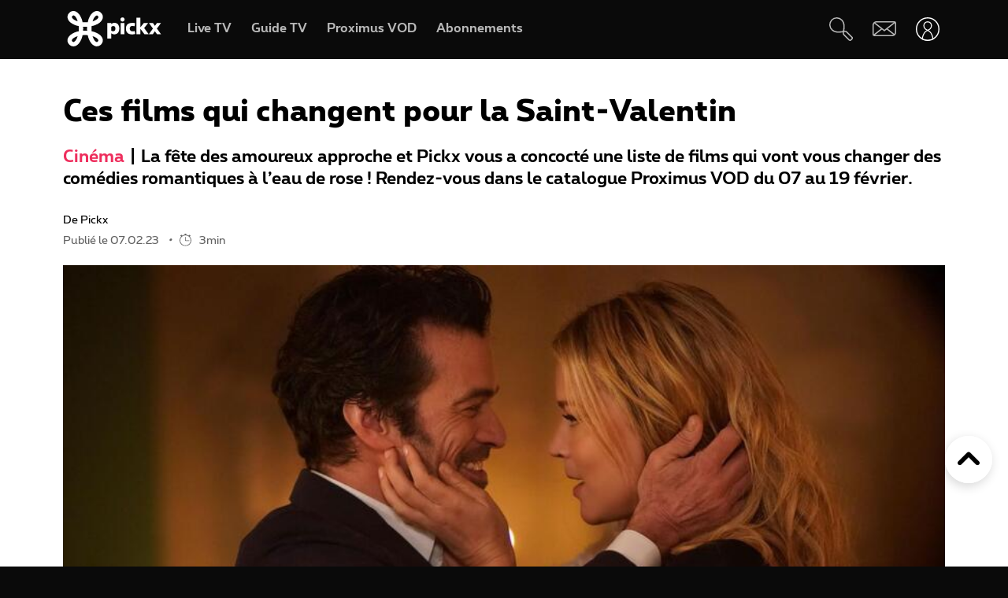

--- FILE ---
content_type: text/html; charset=UTF-8
request_url: https://www.pickx.be/fr/2294513/ces-films-qui-changent-pour-la-saint-valentin
body_size: 25485
content:
<!doctype html>
<html class="no-js" lang="fr" prefix="og: http://ogp.me/ns#">
    <head>
        <meta charset="utf-8">
        <title>Ces films qui changent pour la Saint-Valentin</title>
        <meta name="google-site-verification" content="WuOVz6Q2Jz_rODTHnXJrk5dHlOiVspwOzB8cxg4dpOM">
        <meta name="description" content="La fête des amoureux approche et Pickx vous a concocté une liste de films qui vont vous changer des comédies romantiques à l’eau de rose ! Rendez-vous dans le catalogue Proximus VOD du 07 au 19 février. ">
        <meta name="social_network_image" content="630">
        <meta name="date" content="2023-02-07T08:00:00+0100">
        <meta name="documentdate" content="2023-02-07T08:00:00+01:00">
        <meta name="lastModified" content="2023-02-07T08:00:00+01:00">
        <meta name="nodeType" content="Slideshow">
        <meta property="og:title" content="Ces films qui changent pour la Saint-Valentin">
        <meta property="og:description" content="La fête des amoureux approche et Pickx vous a concocté une liste de films qui vont vous changer des comédies romantiques à l’eau de rose ! Rendez-vous dans le catalogue Proximus VOD du 07 au 19 février. ">
        <meta property="og:url" content="https://www.pickx.be/fr/2294513/ces-films-qui-changent-pour-la-saint-valentin">
        <meta property="og:image" content="https://cdn-mds.pickx.be/NewsFolder/w-1200_h-630_smart-1/en-attendant-bojangles-virginie-efira-et-roma_20230130143722.jpg">
        <meta property="og:image:width" content="1200">
        <meta property="og:image:height" content="630">
        <meta property="og:type" content="NewsArticle">
        <meta property="twitter:title" content="Ces films qui changent pour la Saint-Valentin">
        <meta property="twitter:description" content="La fête des amoureux approche et Pickx vous a concocté une liste de films qui vont vous changer des comédies romantiques à l’eau de rose ! Rendez-vous dans le catalogue Proximus VOD du 07 au 19 février. ">
        <meta property="twitter:image" content="https://cdn-mds.pickx.be/NewsFolder/w-1200_h-630_smart-1/en-attendant-bojangles-virginie-efira-et-roma_20230130143722.jpg">
        <meta property="twitter:image:alt" content="Ces films qui changent pour la Saint-Valentin">
        <meta property="twitter:card" content="summary_large_image">
        <meta http-equiv="X-UA-Compatible" content="IE=edge, chrome=1" >
        <meta name="viewport" content="width=device-width, initial-scale=1.0">
        <link rel="canonical" href="https://www.pickx.be/fr/2294513/ces-films-qui-changent-pour-la-saint-valentin">
        
        <meta name="application-name" content="Pickx">
        <meta name="format-detection" content="telephone=no">
        
        <meta name="msapplication-config" content="https://cdn.pickx.be/images/home-screen-icons/browserconfig.xml">
        <meta name="msapplication-TileColor" content="#ffffff">
        <meta name="msapplication-TileImage" content="https://cdn.pickx.be/images/home-screen-icons/mstile-144x144.png">
        <meta name="msapplication-square70x70logo" content="https://cdn.pickx.be/images/home-screen-icons/mstile-70x70.png">
        <meta name="msapplication-square150x150logo" content="https://cdn.pickx.be/images/home-screen-icons/mstile-150x150.png">
        <meta name="msapplication-square310x310logo" content="https://cdn.pickx.be/images/home-screen-icons/mstile-310x310.png">
        <meta name="msapplication-wide310x150logo" content="https://cdn.pickx.be/images/home-screen-icons/mstile-310x150.png">
        <meta name="apple-mobile-web-app-title" content="Skynet">
        <meta name="theme-color" content="#0a0a0a">
        <meta name="apple-itunes-app" content="app-id=1618910770">
        <meta name="generated" content="2025-11-25T06:22:15+01:00">
        <link href="https://cdn.pickx.be/images/home-screen-icons/manifest.json" rel="manifest">
        <link href="https://cdn.pickx.be/images/home-screen-icons/favicon-194x194.png" rel="icon" type="image/png" sizes="194x194">
        <link href="https://cdn.pickx.be/images/home-screen-icons/favicon-96x96.png" rel="icon" type="image/png" sizes="96x96">
        <link href="https://cdn.pickx.be/images/home-screen-icons/favicon-32x32.png" rel="icon" type="image/png" sizes="32x32">
        <link href="https://cdn.pickx.be/images/home-screen-icons/favicon-16x16.png" rel="icon" type="image/png" sizes="16x16">
        <link href="https://cdn.pickx.be/images/home-screen-icons/favicon.ico" rel="shortcut icon">
        <link href="https://cdn.pickx.be/images/home-screen-icons/apple-touch-icon-180x180.png" rel="apple-touch-icon" type="image/png" sizes="180x180">
        <link href="https://cdn.pickx.be/images/home-screen-icons/apple-touch-icon-152x152.png" rel="apple-touch-icon" type="image/png" sizes="152x152">
        <link href="https://cdn.pickx.be/images/home-screen-icons/apple-touch-icon-144x144.png" rel="apple-touch-icon" type="image/png" sizes="144x144">
        <link href="https://cdn.pickx.be/images/home-screen-icons/apple-touch-icon-120x120.png" rel="apple-touch-icon" type="image/png" sizes="120x120">
        <link href="https://cdn.pickx.be/images/home-screen-icons/apple-touch-icon-114x114.png" rel="apple-touch-icon" type="image/png" sizes="114x114">
        <link href="https://cdn.pickx.be/images/home-screen-icons/apple-touch-icon-76x76.png" rel="apple-touch-icon" type="image/png" sizes="76x76">
        <link href="https://cdn.pickx.be/images/home-screen-icons/apple-touch-icon-72x72.png" rel="apple-touch-icon" type="image/png" sizes="72x72">
        <link href="https://cdn.pickx.be/images/home-screen-icons/apple-touch-icon-60x60.png" rel="apple-touch-icon" type="image/png" sizes="60x60">
        <link href="https://cdn.pickx.be/images/home-screen-icons/apple-touch-icon-57x57.png" rel="apple-touch-icon" type="image/png" sizes="57x57">

        <script src="https://assets.adobedtm.com/launch-EN89472e88967842dbbddfd65fe6e73cda.min.js"></script>
        
            <link rel="stylesheet" href="https://cdn.pickx.be/build/article.73b67a89.css">

                    <link rel="stylesheet" href="https://components.pickx.be/pxReactPlayer/6.1/style.min.css">
<script src="https://components.pickx.be/pxReactPlayer/6.1/bundle.min.js"></script>
<script src="/token.js"></script>

<script>
    (function () {
        PX_MWC.Config.language = 'fr';
        PX_MWC.Config.contentWallUrl= '/fr/contentwall';
        PX_MWC.Config.subscriptionsUrl= '/fr/abonnements';

        PX_MWC.Config.playerMetrics = {
            url: "https://tv.proximus.be/pickxanalytics/metrics",
        }
        
        PX_MWC.Config.tvAnalytics = {
            url: "https://tv.proximus.be/api/conclusive-events/entries",
            enabled: true,
            abortTime: 5000,
        }

        let refreshTokenPromise;
        PX_MWC.Config.refreshTokenCallBack = function () {

            if (!PX_MWC.Config.getOauthToken()) {
                window.location = '/fr/connect/start?ru=' + encodeURIComponent(window.location.href);
                return;
            }

            if(refreshTokenPromise) {
                return refreshTokenPromise;
            }
        
            var url = "https://www.pickx.be/fr/connect/refresh?ru=" + encodeURIComponent(window.location.href);
        
            const request = fetch(url, {
                credentials: "include"
            });

            refreshTokenPromise = new Promise(function(resolve, reject) {
                setTimeout(function() {
                    reject(new Error("Timeout when contacting trying to refresh the token"));
                }, 20000);

                return request.then(resolve, reject);
            }).then( function(response) {
                if (response.status === 200){
                    return response.json();
                }

                window.location = '/fr/connect/start?ru=' + encodeURIComponent(window.location.href);
            }).then ( function(token) {
                if (token.hasOwnProperty('accessToken')) {
                    PX_MWC.Config.setOauthToken(token.accessToken);
                }
                return token.accessToken;
            }).catch( function(error) {
                console.error('Could not refresh access token.', error);
            }).finally( function() {
                refreshTokenPromise = undefined;
            });

            return refreshTokenPromise;
        };

        PX_MWC.Config.registrationCallback = function () {
            window.location = '/fr/connect/select-account';
        };

        PX_MWC.Config.refreshJwtTokenCallback = function () {
            // Verify if the token wasnt reloaded already in server-side
            var urlSetToken = "https://www.pickx.be/token.js?json=true";
            const setTokenPromise = fetch(urlSetToken)

            return new Promise(function(resolve, reject) {
                setTimeout(function() {
                    reject(new Error("Timeout when contacting trying to get Tokens"));
                }, 20000);
                return setTokenPromise.then(resolve, reject);
            }).then(function(response) {
                if (response.status === 200){
                    return response.json();
                }
                throw new Error("Could not get tokens");
             }).then ( function(response) {
                var jwt = response.jwt;
                if(jwt != PX_MWC.Config.getMwcJwt()) {
                    return jwt;
                }else{
                    return PX_MWC.Config.reloadJwtTokenCallback();
                }
            }).catch( function(error) { 
                console.error('Could not get tokens.', error);
                window.location = '/fr/connect/start?ru=' + encodeURIComponent(window.location.href);
            });
        }

        PX_MWC.Config.reloadJwtTokenCallback  = function () {
            var url = "https://www.pickx.be/fr/token/refresh";
            const refreshJwtTokenPromise = fetch(url, {
                credentials: "include"
            });

            return new Promise(function(resolve, reject) {
                setTimeout(function() {
                    reject(new Error("Timeout when contacting trying to refresh the JWT token"));
                }, 20000);

                return refreshJwtTokenPromise.then(resolve, reject);
            }).then( function(response) {
                if (response.status === 200){
                    return response.json();
                }

                window.location = '/fr/connect/start?ru=' + encodeURIComponent(window.location.href);
            }).then ( function(response) {
                return response.jwtToken;
            }).catch( function(error) {
                console.error('Could not refresh JWT token.', error);
            });
        };

        function slugify(string) {
            const a = 'àáâäæãåāăąçćčđďèéêëēėęěğǵḧîïíīįìłḿñńǹňôöòóœøōõṕŕřßśšşșťțûüùúūǘůűųẃẍÿýžźż·/_,:;';
            const b = 'aaaaaaaaaacccddeeeeeeeegghiiiiiilmnnnnooooooooprrsssssttuuuuuuuuuwxyyzzz------';
            const p = new RegExp(a.split('').join('|'), 'g')

            return string.toString().toLowerCase()
                .replace(/\s+/g, '-') // Replace spaces with -
                .replace(p, function (c) { return b.charAt(a.indexOf(c)) }) // Replace special characters
                //.replace(/&/g, '-and-') // Replace & with 'and'
                .replace(/[^\w\-]+/g, '') // Remove all non-word characters
                .replace(/\-\-+/g, '-') // Replace multiple - with single -
                .replace(/^-+/, '') // Trim - from start of text
                .replace(/-+$/, '') // Trim - from end of text
        }

        PX_MWC.Config.setUserAccountCallback = function(accountNumber, platform) {
            if (platform=='NTVBE') {
                const formData = new FormData();
                formData.append('account', accountNumber);

                const url = 'https://www.pickx.be/fr/preferences/switch-account';
                fetch(url, {
                    method: 'POST',
                    body: formData,
                })
                
                const ntvbeUrl = document.body?.dataset?.ntvbeUrl;
                if (ntvbeUrl) {
                    const selectAccountUrlNtvbe = `${ntvbeUrl}/${PX_MWC.Config.language}/select-account?ai=${accountNumber}`;
                    window.location.href = selectAccountUrlNtvbe;
                }
            } else {
                const formData = new FormData();
                formData.append('account', accountNumber);

                const url = 'https://www.pickx.be/fr/preferences/switch-account';
                fetch(url, {
                    method: 'POST',
                    body: formData,
                })
                .then(function (response) {
                    window.location = '/fr/preferences/switch-account';
                })
                .finally(function () {
                    PX_MWC.pxMwcToast.create({
                        firstSection: 'select-account-success-toast-message',
                        duration: 10,
                        shouldTranslate: false
                    }).render();
                });
            }
        }

        PX_MWC.Config.loginRedirect = function(vodId) {
            if (!history.state || !history.state?.previous?.url) {
                window.location = '/fr/connect/start?ru=' + encodeURIComponent(window.location.href);
                return;
            }

            window.location = '/fr/connect/start?ru=' + encodeURIComponent(history.state.previous.url + '#vod:' + vodId);
        };

        PX_MWC.Config.isTiamsLogin = true;

                    PX_MWC.Config = Object.assign(PX_MWC.Config, {"avrConfig":{"url":"https:\/\/components.pickx.be\/brokerer\/configWEB.xml"},"serviceUrl":{"authenticated":"https:\/\/www.pickx.be\/MWC\/api\/v2\/graphql","authenticatedV3":"https:\/\/www.pickx.be\/MWC\/api\/v3\/graphql","anonymous":"https:\/\/api.proximusmwc.be\/v2\/graphql","anonymousV3":"https:\/\/api.proximusmwc.be\/v3\/graphql"},"hashes":["375ce5e452cf964b4158545d9ddf26cc97d6411f0998a2fa7ed5922c88d5bdc4"],"skynetDataClientUrl":"https:\/\/www.pickx.be","minimalBundleVersionUrl":"https:\/\/www.pickx.be\/minimal-bundle-version"});
            })();
</script>

            <div class="element--mwc-bundle-version-checker-notifier" id="pxMwcBundleVersionCheckerNotifier">
</div>

            </head>

    <body class="pickx pxds-bg-black not-authenticated"
                                                    data-session-url="/fr/session.json"
        data-register-url="/fr/connect/select-account"
        data-geo-block-api="https://px-geolocation.azureedge.net/api/GeoBlockApi"
        data-ntvbe-url="https://tv.pickx.be"
            >

        
                         <header class="pix-nav__wrapper show-dialog">
                                


<nav 
    class="element--navigation" 
    data-route-alternate=/nl 
    data-navigation-items='{&quot;home&quot;:{&quot;label&quot;:&quot;Accueil&quot;,&quot;icon&quot;:&quot;HomeStroke&quot;,&quot;iconActive&quot;:&quot;Home&quot;,&quot;id&quot;:&quot;home&quot;,&quot;hideOnDesktop&quot;:true,&quot;orderOnMobile&quot;:1,&quot;href&quot;:&quot;\/fr&quot;},&quot;live-tv&quot;:{&quot;label&quot;:&quot;Live TV&quot;,&quot;icon&quot;:&quot;OpenChannels&quot;,&quot;iconActive&quot;:&quot;OpenChannelsFilled&quot;,&quot;id&quot;:&quot;live-tv&quot;,&quot;orderOnDesktop&quot;:2,&quot;orderOnMobile&quot;:2,&quot;href&quot;:&quot;\/fr\/television\/en-direct&quot;},&quot;guide-tv&quot;:{&quot;label&quot;:&quot;Guide TV&quot;,&quot;icon&quot;:&quot;TvGuide&quot;,&quot;iconActive&quot;:&quot;TvGuideFilled&quot;,&quot;id&quot;:&quot;guide-tv&quot;,&quot;orderOnDesktop&quot;:3,&quot;orderOnMobile&quot;:4,&quot;href&quot;:&quot;\/fr\/television\/programme-tv&quot;},&quot;tvod&quot;:{&quot;label&quot;:&quot;Proximus VOD&quot;,&quot;icon&quot;:&quot;VodStroke&quot;,&quot;iconActive&quot;:&quot;Vod&quot;,&quot;id&quot;:&quot;tvod&quot;,&quot;orderOnDesktop&quot;:5,&quot;orderOnMobile&quot;:6,&quot;href&quot;:&quot;\/fr\/vod&quot;},&quot;subscriptions&quot;:{&quot;label&quot;:&quot;Abonnements&quot;,&quot;iconActive&quot;:&quot;SubscriptionsFilled&quot;,&quot;icon&quot;:&quot;Subscriptions&quot;,&quot;id&quot;:&quot;subscriptions&quot;,&quot;orderOnDesktop&quot;:6,&quot;orderOnMobile&quot;:7,&quot;href&quot;:&quot;\/fr\/abonnements&quot;},&quot;my-recording&quot;:{&quot;label&quot;:&quot;Enregistrements&quot;,&quot;icon&quot;:&quot;Recording&quot;,&quot;iconActive&quot;:&quot;RecordingSolid&quot;,&quot;requiresAuth&quot;:true,&quot;requiresTvSubscription&quot;:true,&quot;id&quot;:&quot;my-recording&quot;,&quot;orderOnDesktop&quot;:4,&quot;orderOnMobile&quot;:5,&quot;href&quot;:&quot;\/fr\/mes-videos\/ma-liste\/recordings&quot;},&quot;settings&quot;:{&quot;id&quot;:&quot;settings&quot;,&quot;href&quot;:&quot;\/fr\/preferences&quot;},&quot;search&quot;:{&quot;id&quot;:&quot;search&quot;,&quot;href&quot;:&quot;\/fr\/search&quot;,&quot;hideOnDesktop&quot;:true,&quot;hideOnMobile&quot;:true}}'
    data-show-search-icon= 'true' >
    <a class="skip-category" href=""><i class="icon icon-arrow-down"></i> Aller au menu des sous-catégories</a>
    <a class="skip-main" href=""><i class="icon icon-arrow-down"></i> Aller directement au contenu principal</a>
    <div id="pxMwcNavigation">
        <nav data-navigation-placeholder class="pxds-navigation pxds-navigation--visible">
            <a class="pxds-button pxds-navigation_logo-link">
                <div class="pxds-logo pxds-navigation_logo">
                    <img src="https://cdn.pickx.be/images/svg/logo.svg" alt="" class="pxds-logo__img"/>
                </div>
            </a>
            <div class="pxds-navigation__items">
                <div class="pxds-navigation__items--desktop">
                    <ul class="pxds-navigation__items--desktop-wrapper">
                                                    <li class="pxds-navigation__items--desktop-item">
                                <a href="/fr/television/en-direct" class="pxds-button pxds-navigation__items--desktop-button">
                                    <p class="pxds-navigation__items--desktop-text">Live TV</p>
                                </a>
                            </li>
                                                    <li class="pxds-navigation__items--desktop-item">
                                <a href="/fr/television/programme-tv" class="pxds-button pxds-navigation__items--desktop-button">
                                    <p class="pxds-navigation__items--desktop-text">Guide TV</p>
                                </a>
                            </li>
                                                    <li class="pxds-navigation__items--desktop-item">
                                <a href="/fr/vod" class="pxds-button pxds-navigation__items--desktop-button">
                                    <p class="pxds-navigation__items--desktop-text">Proximus VOD</p>
                                </a>
                            </li>
                                                    <li class="pxds-navigation__items--desktop-item">
                                <a href="/fr/abonnements" class="pxds-button pxds-navigation__items--desktop-button">
                                    <p class="pxds-navigation__items--desktop-text">Abonnements</p>
                                </a>
                            </li>
                                            </ul>
                </div>
                <div class="pxds-navigation__items--mobile">
                    <div class="pxds-navigation__items--mobile-wrapper">
                        <ul class="pxds-navigation__items--mobile-actions ">
                            <li class="pxds-navigation__items--mobile-item">
                                <a class="pxds-button pxds-navigation__items--mobile-button" href="/fr">
                                    <div class="pxds-navigation__items--mobile-item-inner">
                                        <div class="pxds-navigation__items--mobile-icon">
                                            <svg xmlns="http://www.w3.org/2000/svg" viewBox="0 0 16.6 15"><path fill="currentColor" data-name="Union 7" d="M9.9,15a.437.437,0,0,1-.436-.437v-3.5a.436.436,0,0,0-.436-.436h-1.6a.436.436,0,0,0-.436.436v3.5A.437.437,0,0,1,6.554,15h-3.5a.437.437,0,0,1-.436-.437v-7.5H.438A.44.44,0,0,1,.148,6.3L6.557.652a2.622,2.622,0,0,1,3.46,0L16.455,6.3a.426.426,0,0,1,.111.485.437.437,0,0,1-.407.283H13.979v7.5a.437.437,0,0,1-.436.437Z" transform="translate(0 0)"></path></svg>
                                        </div>
                                        <p class="pxds-navigation__items--mobile-text">
                                            Accueil
                                        </p>
                                    </div>
                                </a>
                            </li>
                                                                                                <li class="pxds-navigation__items--mobile-item pxds-navigation__items--mobile-item--1">
                                        <a class="pxds-button pxds-navigation__items--mobile-button" href="/fr/television/en-direct">
                                            <div class="pxds-navigation__items--mobile-item-inner">
                                                <div class="pxds-navigation__items--mobile-icon">
                                                    <svg fill="currentColor" viewBox="0 0 26.82 24" xmlns="http://www.w3.org/2000/svg"><path d="M22.6 18.5H2.1A2.12 2.12 0 010 16.37V4.25A4.24 4.24 0 014.23 0H24.7a2.12 2.12 0 012.11 2.12v12.13a4.24 4.24 0 01-4.22 4.25zM4.23 1.4A2.83 2.83 0 001.4 4.25v12.12a.7.7 0 00.7.7H22.6a2.83 2.83 0 002.81-2.82V2.12a.7.7 0 00-.7-.7H4.23zM21.85 24H4.97a.7.7 0 010-1.41h16.88a.7.7 0 010 1.4z"></path></svg>
                                                </div>
                                                <p class="pxds-navigation__items--mobile-text">
                                                    Live TV
                                                </p>
                                            </div>
                                        </a>
                                    </li>
                                                                                                                                <li class="pxds-navigation__items--mobile-item pxds-navigation__items--mobile-item--2">
                                        <a class="pxds-button pxds-navigation__items--mobile-button" href="/fr/television/programme-tv">
                                            <div class="pxds-navigation__items--mobile-item-inner">
                                                <div class="pxds-navigation__items--mobile-icon">
                                                    <svg fill="currentColor" xmlns="http://www.w3.org/2000/svg" viewBox="0 0 24 24"><path d="M23.27 10.1H.63a.63.63 0 110-1.26h22.64a.63.63 0 010 1.27zM5.68 6.31a.63.63 0 01-.63-.63V.63a.63.63 0 011.26 0v5.05a.63.63 0 01-.63.63zM9.97 6.31a.63.63 0 01-.63-.63V.63a.63.63 0 011.26 0v5.05a.63.63 0 01-.63.63zM14.25 6.31a.63.63 0 01-.63-.63V.63a.63.63 0 111.27 0v5.05a.63.63 0 01-.64.63zM18.54 6.31a.63.63 0 01-.63-.63V.63a.63.63 0 111.26 0v5.05a.63.63 0 01-.63.63z M20.2 24H1.9A1.9 1.9 0 010 22.1V6.33a3.8 3.8 0 013.8-3.8h18.3a1.9 1.9 0 011.9 1.9v15.79A3.8 3.8 0 0120.2 24zM3.8 3.79a2.53 2.53 0 00-2.53 2.53V22.1a.63.63 0 00.63.63h18.3a2.53 2.53 0 002.54-2.53V4.42a.63.63 0 00-.64-.63H3.8z"></path></svg>
                                                </div>
                                                <p class="pxds-navigation__items--mobile-text">
                                                    Guide TV
                                                </p>
                                            </div>
                                        </a>
                                    </li>
                                                                                                                                <li class="pxds-navigation__items--mobile-item pxds-navigation__items--mobile-item--3">
                                        <a class="pxds-button pxds-navigation__items--mobile-button" href="/fr/vod">
                                            <div class="pxds-navigation__items--mobile-item-inner">
                                                <div class="pxds-navigation__items--mobile-icon">
                                                    <svg viewBox="0 0 22 24" fill="none" xmlns="http://www.w3.org/2000/svg"><path d="M17.6223 23.1568H2.08235C1.85252 23.1529 1.62572 23.1038 1.41489 23.0122C1.20406 22.9206 1.01334 22.7884 0.853619 22.6231C0.693895 22.4578 0.5683 22.2627 0.484006 22.0488C0.399713 21.835 0.358372 21.6066 0.362345 21.3768V10.0658C0.358742 10.0226 0.358742 9.97908 0.362345 9.93582L0.0923454 8.70582C-0.120419 7.793 0.0378346 6.83305 0.532345 6.03682C0.762691 5.64855 1.0678 5.30985 1.43 5.04035C1.79219 4.77085 2.20427 4.57591 2.64235 4.46682L3.11335 4.35682L4.23335 4.09682L6.56334 3.54682L10.0013 2.73682L13.4913 1.88682L16.9313 1.08682L17.7813 0.875824C18.0051 0.83131 18.2355 0.832274 18.4588 0.87866C18.6821 0.925046 18.8939 1.0159 19.0813 1.14582C19.4564 1.3803 19.7284 1.74845 19.8423 2.17582L20.4923 5.17582C20.5254 5.32607 20.5004 5.48326 20.4223 5.61582C20.3831 5.68127 20.3309 5.73805 20.269 5.78275C20.2071 5.82744 20.1368 5.8591 20.0623 5.87582L17.1723 6.64482L13.7323 7.45482L10.2913 8.25482L6.84135 9.06482L3.40135 9.87482L2.30135 10.0858H20.4813C20.5583 10.0857 20.6345 10.1009 20.7056 10.1305C20.7766 10.1602 20.841 10.2037 20.895 10.2586C20.949 10.3134 20.9915 10.3785 21.0201 10.4499C21.0486 10.5214 21.0627 10.5979 21.0613 10.6748V19.6048C21.0734 20.531 20.7185 21.4244 20.0742 22.0899C19.4299 22.7554 18.5485 23.1389 17.6223 23.1568ZM18.1923 11.2668V13.7968H19.9123V11.2668H18.1923ZM14.7523 11.2668V13.7968H17.0523V11.2668H14.7523ZM11.3123 11.2668V13.7968H13.6123V11.2668H11.3123ZM7.86135 11.2668V13.7968H10.1613V11.2668H7.86135ZM4.42135 11.2668V13.7968H6.72134V11.2668H4.42135ZM1.55135 11.2668V13.7968H3.27135V11.2668H1.55135ZM2.70135 5.65582C2.19485 5.83531 1.76923 6.19 1.50135 6.65582C1.17443 7.19081 1.06694 7.83144 1.20135 8.44382L1.33135 9.03382L1.39135 9.08382L2.70135 8.77382V5.65582ZM6.14135 4.87682L3.84135 5.39682V8.51682L6.14135 7.97682V4.87682ZM9.62135 4.05682L9.00135 4.19682L7.32135 4.59682V7.70682L9.62135 7.16682V4.05682ZM13.0013 3.24382L10.7303 3.78382V6.87382L13.0013 6.35682V3.24382ZM16.4803 2.43382L14.1803 2.97382V6.08682L16.4803 5.54682V2.43682V2.43382ZM18.1233 2.05982C18.0822 2.061 18.0413 2.0667 18.0013 2.07682L17.6213 2.16682V5.25682L19.2513 4.87682L18.6813 2.51682C18.6545 2.38863 18.5844 2.27356 18.4828 2.1909C18.3812 2.10825 18.2543 2.06303 18.1233 2.06282V2.05982Z" fill="currentColor"></path></svg>
                                                </div>
                                                <p class="pxds-navigation__items--mobile-text">
                                                    Proximus VOD
                                                </p>
                                            </div>
                                        </a>
                                    </li>
                                                                                                                                <li class="pxds-navigation__items--mobile-item pxds-navigation__items--mobile-item--4">
                                        <a class="pxds-button pxds-navigation__items--mobile-button" href="/fr/abonnements">
                                            <div class="pxds-navigation__items--mobile-item-inner">
                                                <div class="pxds-navigation__items--mobile-icon">
                                                    <svg xmlns="http://www.w3.org/2000/svg" fill="currentColor" viewBox="0 0 25 25"><path fill-rule="evenodd" d="M16.497 12.483c3.516 0 6.483-2.824 6.483-6.165 0-3.34-2.967-6.153-6.483-6.153-3.517 0-6.165 2.758-6.165 6.164a6.162 6.162 0 0 0 6.165 6.165v-.01Zm0-10.373c2.418 0 4.538 1.967 4.538 4.22 0 2.252-2.12 4.22-4.538 4.22s-4.22-1.89-4.22-4.22a4.22 4.22 0 0 1 4.22-4.22ZM14.31 7.297h1.385V8.68c0 .539.44.978.978.978a.98.98 0 0 0 .978-.978V7.297h1.384a.98.98 0 0 0 .978-.979.98.98 0 0 0-.978-.978h-1.384V3.956a.98.98 0 0 0-.978-.978.98.98 0 0 0-.978.978V5.34H14.31a.98.98 0 0 0-.978.978c0 .539.44.979.978.979ZM9.575 19.614A2.28 2.28 0 0 0 7.31 21.89a2.28 2.28 0 0 0 2.275 2.275 2.28 2.28 0 0 0 2.275-2.275 2.28 2.28 0 0 0-2.265-2.275h6.364a2.28 2.28 0 0 0-2.265 2.275 2.28 2.28 0 0 0 2.275 2.275 2.28 2.28 0 0 0 2.275-2.275 2.28 2.28 0 0 0-2.265-2.275h2.32a.98.98 0 0 0 .978-.978.98.98 0 0 0-.978-.978H6.88l-.516-1.945h13.351c.407 0 .77-.253.912-.637l.934-3.21-2.252 1.254-.275.648v.01H5.848L4.628 9.23h5.088A7.26 7.26 0 0 1 9.2 7.285H4.1l-1.186-4.45a.981.981 0 0 0-1.187-.692.975.975 0 0 0-.692 1.197L5.2 18.9s0 .023.01.034a.967.967 0 0 0 .122.264c.055.076.12.142.186.197.008 0 .015.01.022.02a.13.13 0 0 0 .011.013 1 1 0 0 0 .242.132.12.12 0 0 1 .055.011c.088.022.187.044.286.044h3.441Zm-.32 2.275c0 .187.154.33.33.33.187 0 .33-.143.33-.33a.324.324 0 0 0-.33-.33.324.324 0 0 0-.33.33Zm6.714.33a.33.33 0 0 1-.33-.33c0-.187.143-.33.33-.33.187 0 .33.143.33.33 0 .187-.143.33-.33.33Z" clip-rule="evenodd"/></svg>
                                                </div>
                                                <p class="pxds-navigation__items--mobile-text">
                                                    Abonnements
                                                </p>
                                            </div>
                                        </a>
                                    </li>
                                                                                        <li class="pxds-navigation__items--mobile-item pxds-navigation__items--mobile-item--more">
                                <button class="pxds-button pxds-navigation__items--mobile-button" type="button">
                                    <div class="pxds-navigation__items--mobile-item-inner">
                                        <div class="pxds-navigation__items--mobile-icon">
                                            <svg fill="currentColor" xmlns="http://www.w3.org/2000/svg" viewBox="0 0 24 24" class="pxds-navigation__items--mobile-more-icon"><path d="M12 16.44a2.22 2.22 0 110 4.44 2.22 2.22 0 010-4.44zm0-6.66a2.22 2.22 0 110 4.44 2.22 2.22 0 010-4.44zm0-6.66a2.22 2.22 0 110 4.44 2.22 2.22 0 010-4.44z"></path></svg>
                                        </div>
                                        <p class="pxds-navigation__items--mobile-text">
                                            Plus
                                        </p>
                                    </div>
                                </button>
                            </li>
                            <li class="pxds-navigation__items--mobile-more-menu">
                            </li>
                        </ul>
                    </div>
                </div>
            </div>
            <div class="pxds-navigation_right-nav">
                <button class="pxds-button pxds-navigation__search-icon-button pxds-navigation_right-nav_icon-button">
                                            <svg fill="currentColor" xmlns="http://www.w3.org/2000/svg" viewBox="0 0 24 24" color="white"><path d="M21.171 24.017c-.507 0-.993-.202-1.351-.561l-5.407-5.407c-.638-.637-.701-1.58-.6-2.818l-.312.045c-3.124.433-7.395 1.026-10.66-1.696A7.652 7.652 0 1113.093 2.244c3.316 3.322 2.678 7.887 2.219 11.221 0 .108 0 .21-.045.313 1.23-.096 2.206 0 2.812.599l5.413 5.394a1.912 1.912 0 010 2.703l-.97.982c-.357.359-.844.56-1.35.56zm-6.063-8.926c-.096.969-.09 1.779.204 2.078l5.407 5.407a.636.636 0 00.905 0l.963-.97a.637.637 0 00.19-.445.638.638 0 00-.19-.453l-5.407-5.4c-.3-.325-1.103-.332-2.072-.236v.019zM7.668 1.28a4.98 4.98 0 00-.53 0 6.376 6.376 0 00-3.474 11.317c2.824 2.365 6.618 1.836 9.659 1.435l.637-.09c0-.204.058-.414.083-.637.453-3.245 1.014-7.275-1.849-10.144a6.376 6.376 0 00-4.526-1.88z"></path></svg>
                                    </button>
                <a class="pxds-button pxds-navigation_right-nav_icon-button" href="#support">
                    <svg fill="currentColor" viewBox="0 0 38 24" xmlns="http://www.w3.org/2000/svg" class="pxds-navigation_right-nav_mail" color="white"><path d="M35 0H6a6 6 0 00-6 6v15a3 3 0 003 3h29a6 6 0 006-6V3a3 3 0 00-3-3zM6 2h28.07L19 13.73 4.38 2.36C4.88 2.13 5.44 2 6 2zM2 20.94V6c0-.85.27-1.67.78-2.35L13.5 12 2 20.94zM32 22H3.93l11.22-8.73 3.24 2.52a1 1 0 001.22 0l3.24-2.52 10.77 8.37c-.5.23-1.06.36-1.62.36zm4-4c0 .84-.28 1.66-.78 2.33L24.48 12l11.53-8.95V18z"></path></svg>
                </a>
                <div class="pxds-navigation_right-nav_login-menu">
                    <button class="pxds-button pxds-navigation_right-nav_icon-button" type="button">
                        <svg viewBox="0 0 41 41" fill="none" xmlns="http://www.w3.org/2000/svg" class="pxds-navigation_right-nav_profile" color="white"><g clip-path="url(#clip0_513_807)"><path d="M20.4878 23.269C20.4136 23.2688 20.3398 23.2597 20.2678 23.242C20.1958 23.222 13.0408 21.306 13.0408 14.29C13.0799 12.3407 13.8818 10.4844 15.2742 9.11966C16.6666 7.75491 18.5386 6.99045 20.4883 6.99045C22.438 6.99045 24.31 7.75491 25.7024 9.11966C27.0948 10.4844 27.8967 12.3407 27.9358 14.29C27.9358 21.306 20.7808 23.222 20.7088 23.242C20.6365 23.2598 20.5622 23.2689 20.4878 23.269ZM20.4878 8.69797C18.9892 8.68383 17.5462 9.2646 16.4752 10.3129C15.4042 11.3612 14.7927 12.7915 14.7748 14.29C14.7748 19.378 19.4218 21.19 20.4898 21.533C21.5848 21.186 26.1998 19.416 26.1998 14.29C26.1818 12.7917 25.5705 11.3615 24.4997 10.3133C23.4289 9.265 21.9862 8.68409 20.4878 8.69797Z" fill="white"></path><path d="M28.0053 39L20.3999 41L12.7906 39C12.4446 39.0007 12.1026 38.9282 11.7879 38.7874C11.4731 38.6467 11.1931 38.441 10.9667 38.1843C10.743 37.9309 10.579 37.6321 10.4865 37.3093C10.394 36.9865 10.3753 36.6477 10.4318 36.317C11.0364 32.7538 13.192 24.2435 20.1349 22.0411C20.3068 21.9863 20.492 21.9863 20.6639 22.0411C27.6078 24.2435 29.7634 32.7576 30.368 36.317C30.4245 36.6477 30.4058 36.9865 30.3133 37.3093C30.2208 37.6321 30.0568 37.9309 29.8331 38.1843C29.6063 38.4415 29.3256 38.6475 29.0101 38.7883C28.6946 38.9291 28.3519 39.0013 28.0053 39ZM20.396 23.6879C14.5407 25.7497 12.6413 33.3692 12.0966 36.5857C12.0798 36.6822 12.0852 36.7811 12.1123 36.8752C12.1395 36.9693 12.1878 37.0563 12.2536 37.1298C12.3194 37.205 12.401 37.2652 12.4929 37.3063C12.5848 37.3474 14.7989 38.5006 14.8999 38.5L20.3999 39.5L26.3999 38.5C26.5009 38.5006 28.1121 37.8633 28.3999 37.5C28.3342 37.5752 28.5324 37.3711 28.3999 37.5C28.4657 37.4265 28.6465 36.9693 28.6737 36.8752C28.7009 36.7811 28.7063 36.6822 28.6895 36.5857C28.1476 33.3653 26.2512 25.7487 20.396 23.684V23.6879Z" fill="white"></path></g><circle cx="20.5" cy="20.5" r="19.5" stroke="white" stroke-width="2"></circle><defs><clipPath><rect width="20.375" height="32.261" fill="white" transform="translate(10.2998 7)"></rect></clipPath></defs></svg>
                    </button>
                </div>
            </div>
        </nav>
    </div>
</nav>

            </header>
         
        <div data-page>
                            <main class="pxds-bg-white pix__wrapper full">
        

        <!-- Load Facebook SDK for JavaScript -->
        <div id="fb-root"></div>

                    <script>
                (window.PxConsentManagerScript = window.PxConsentManagerScript || [])
        .push([2, function(){                    (function (d, s, id) {
                        var js, fjs = d.getElementsByTagName(s)[0];
                        if (d.getElementById(id)) return;
                        js = d.createElement(s);
                        js.id = id;
                        js.src = 'https://connect.facebook.net/en_GB/sdk.js#xfbml=1&version=v2.12';
                        fjs.parentNode.insertBefore(js, fjs);
                    }(document, 'script', 'facebook-jssdk'));
                }]);            </script>
        
        <!--googleon: index-->
        <article 
            class="pix__container element--article-revamp" 
            data-article-id="2294513" 
            data-is-article-geo-blocked=""
            data-is-content-protected-article=""
            data-content-protection-text="Envie de lire cet article ?"
            data-login-button-translation="Connectez-vous avec votre compte Proximus"
            data-multi-link-url="https://multi.pickx.be"
            data-language="fr"
            data-icon-link=https://cdn.pickx.be/images/svg/icon-user.svg
        >   
                            <header class="element--article-revamp-header">    
    <div class="element--article-revamp-header-infos">
        <h1 class="element--article-revamp-header-title">Ces films qui changent pour la Saint-Valentin</h1>

                    <div class="element--article-revamp-header-intro">
                <strong>
                    <a href="/fr/films" class="category">Cinéma</a> | 
                    <strong>La fête des amoureux approche et Pickx vous a concocté une liste de films qui vont vous changer des comédies romantiques à l’eau de rose ! Rendez-vous dans le catalogue Proximus VOD du 07 au 19 février. </strong>
                </strong>
            </div>
        
        <div class="element--article-revamp-header-metadatas">
                
                <div class="element--article-revamp-header-metadatas-wrapper ">
                    <div class="author">
                                                    <p class="pxds-txt-3">De Pickx</p>
                                                                    </div>

                    <div class="time">
                                                    <time class="stamp date pxds-txt-3">Publié le 07.02.23</time>
                        
                                                    <i class="seperator-dot"></i>
                            <time class="stamp reading pxds-txt-3">
                                <img class="icon-horloge" src="https://cdn.pickx.be/images/svg/reading-time.svg" alt="Temps de lecture" />
                                                                    3min
                                                            </time>
                                            </div>
                </div>
        </div>
    </div>

    <div class="element--article-revamp-header-cover">
        
                                    
    <div
        class="element--article-revamp-header-picture"
            >
                <picture aria-hidden="true">
            <source srcset="https://cdn-mds.pickx.be/NewsFolder/w-850_h-566_smart-1/en-attendant-bojangles-virginie-efira-et-roma_20230130143722.jpg" media="(min-width: 576px)">
            <img class="lazyload" src="https://cdn-mds.pickx.be/NewsFolder/w-320_h-213_smart-1/en-attendant-bojangles-virginie-efira-et-roma_20230130143722.jpg" alt="F" />
        </picture>

        <span class="element--article-revamp-header-picture-copyright" aria-hidden="true">© Studio Canal</span>    </div>

            </div>
</header>
            
            <div class="element--article-revamp-wrapper">
                <div class="element--article-revamp-content">
                                            <div class="article-toolbar noprint desktop-version" js-article-toolbar data-node-id="2294513" data-node-url="https://www.pickx.be/fr/2294513/ces-films-qui-changent-pour-la-saint-valentin" data-language="fr">
    <div class="box">
        <div class="article-dark-mode-toggle-box desktop-version" article-dark-mode-toggle-box>
        <button class="article-dark-mode-toggle-box-button" data-toolbar="toggle-button" data-toolbar-button>
            <img class="dark " src="https://cdn.pickx.be/images/svg/dark.svg" alt="article-dark-mode-toggle-tooltip"/>
            <img class="light  d-none " src="https://cdn.pickx.be/images/svg/light.svg" alt="article-dark-mode-toggle-tooltip"/>
            <span data-dark-mode-enable class="tooltip disable d-none">Activer le mode sombre</span>
            <span data-dark-mode-disable class="tooltip enable ">Désactiver le mode sombre</span>
        </button>
    </div>
    <div class="article-toolbar-box">
                    <button class="article-toolbar-share" data-toolbar-button data-toolbar="share-button"><img class="empty" src="https://cdn.pickx.be/images/svg/share.svg" alt="Partager"/><span class="tooltip">Partager</span></button>
                <div class="article-toolbar-sharings" data-toolbar="sharing-list">
            <span class="article-toolbar-sharings-overlay" data-toolbar="overlay"></span>
            <div class="article-toolbar-sharings-wrapper">
                <button class="article-toolbar-sharings-close" data-toolbar="share-close-button"><svg width="11" height="11" viewBox="0 0 11 11" fill="none" xmlns="http://www.w3.org/2000/svg">
<g clip-path="url(#clip0_3032_1755)">
<path d="M7.26017 5.49989L10.6482 2.07449C10.8738 1.8455 11.0004 1.53689 11.0004 1.21539C11.0004 0.89388 10.8738 0.585277 10.6482 0.356281C10.5372 0.243522 10.405 0.153979 10.2591 0.0928508C10.1132 0.0317223 9.95659 0.000244141 9.79841 0.000244141C9.64023 0.000244141 9.48364 0.0317223 9.33775 0.0928508C9.19186 0.153979 9.05959 0.243522 8.94866 0.356281L5.50203 3.84255L2.05535 0.356281C1.94437 0.243556 1.81205 0.154045 1.66613 0.0929403C1.52021 0.0318353 1.36362 0.000356038 1.20542 0.000356038C1.04723 0.000356038 0.89059 0.0318353 0.744674 0.0929403C0.598757 0.154045 0.466482 0.243556 0.355493 0.356281C0.12991 0.585323 0.00346273 0.893909 0.00346273 1.21539C0.00346273 1.53687 0.12991 1.84545 0.355493 2.07449L3.74385 5.49989L0.355493 8.92528C0.129887 9.15438 0.00341797 9.46303 0.00341797 9.78457C0.00341797 10.1061 0.129887 10.4147 0.355493 10.6439C0.466482 10.7566 0.598757 10.8461 0.744674 10.9072C0.89059 10.9683 1.04723 10.9998 1.20542 10.9998C1.36362 10.9998 1.52021 10.9683 1.66613 10.9072C1.81205 10.8461 1.94437 10.7566 2.05535 10.6439L5.50203 7.15759L8.94866 10.6439C9.05959 10.7566 9.19186 10.8462 9.33775 10.9073C9.48364 10.9684 9.64023 10.9999 9.79841 10.9999C9.95659 10.9999 10.1132 10.9684 10.2591 10.9073C10.405 10.8462 10.5372 10.7566 10.6482 10.6439C10.8738 10.4147 11.0002 10.1061 11.0002 9.78457C11.0002 9.46303 10.8738 9.15438 10.6482 8.92528L7.26017 5.49989Z" fill="#0A0A0A"/>
</g>
<defs>
<clipPath id="clip0_3032_1755">
<rect width="11" height="11" fill="white"/>
</clipPath>
</defs>
</svg>
</button>
                <h2 class="pix-h4 ">Partager cet article</h2>
                <ul>
                    <li><button class="article-toolbar-sharings-button" data-toolbar="copy-link" data-toast-message="Lien copié dans le presse papier."><img src="https://cdn.pickx.be/images/svg/icon-copy-white.svg" alt="Copier le lien"><span>Copier le lien</span></button></li>
                    <li class="article-full-page-only"><button class="article-toolbar-sharings-button" data-toolbar='print'><img src="https://cdn.pickx.be/images/svg/icon-print-white.svg" alt="Imprimer"><span>Imprimer</span></button></li>
                    <li><a href="https://www.facebook.com/sharer/sharer.php?u=https%3A%2F%2Fwww.pickx.be%2Ffr%2F2294513%2Fces-films-qui-changent-pour-la-saint-valentin" target="_blank" class="article-toolbar-sharings-button"><img src="https://cdn.pickx.be/images/svg/icon-facebook-white.svg" alt="Partager sur Facebook"><span>Partager sur Facebook</span></a></li>
                    <li><a href="https://twitter.com/intent/tweet?url=https%3A%2F%2Fwww.pickx.be%2Ffr%2F2294513%2Fces-films-qui-changent-pour-la-saint-valentin" target="_blank" class="article-toolbar-sharings-button"><img src="https://cdn.pickx.be/images/svg/icon-x-white.svg" alt="Partager sur X"><span>Partager sur X</span></a></li>
                    <li class="only-mobile"><a href="whatsapp://send?text=https%3A%2F%2Fwww.pickx.be%2Ffr%2F2294513%2Fces-films-qui-changent-pour-la-saint-valentin" target="_blank" data-action="share/whatsapp/share" class="article-toolbar-sharings-button"><img src="https://cdn.pickx.be/images/svg/icon-whatsapp-white.svg" alt="Partager sur WhatsApp"><span>Partager sur WhatsApp</span></a></li>
                    <li class="only-mobile"><a href="fb-messenger://share?link=https%3A%2F%2Fwww.pickx.be%2Ffr%2F2294513%2Fces-films-qui-changent-pour-la-saint-valentin." target="_blank" class="article-toolbar-sharings-button"><img src="https://cdn.pickx.be/images/svg/icon-messenger-white.svg" alt="Partager sur Messenger"><span>Partager sur Messenger</span></a></li>
                </ul>
            </div>
        </div>
        </div>
    </div>
</div>
                    
                        <div class="pxds-txt-6 typeset dropCap">
        
                            <a name="slide-en-attendant-bojangles">
                    <h2 class="pix-h2">En attendant Bojangles</h2>
                </a>
                        
            <div class="slideshow-block">Adaptation du best-seller d’<strong>Olivier Bourdeaut</strong>, le film 'En attendant Bojangles' traduit la fantaisie et le tourbillon d’émotions émanant du livre. L’histoire commence comme une comédie romantique : Camille et Georges se rencontrent lors d’une soirée. Nous sommes en <strong>1958</strong>. C’est le <strong>coup de foudre</strong>. De cet amour fusionnel naît un enfant. Ce fils va observer le train de vie unique de ses parents : ils dansent nuit et jour, ne paient pas leurs factures et font uniquement ce que bon leur semble. Si le livre nous fait vivre l’histoire à travers les yeux de ce fils unique, le réalisateur <strong>Régis Roinsard</strong> a choisi le point de vue du père, interprété par <strong>Romain Duris</strong>. Lentement, doucement, c’est avec l’acteur français que l’on glisse dans la folie de Camille (<strong>Virginie Efira</strong>).  <br /><br /><em><strong>Retrouvez 'En attendant Bojangles' dans le <a href="https://www.proximus.be/pickx/nl/televisie/proximus-vod/skynetBSKY0002231356957668/en-attendant-bojangles" target="_blank" rel="noopener">catalogue Proximus VOD</a>.<br /><br /><span>
                            <script type="text/html" data-consent="2"><div class="embed-responsive embed-responsive-16by9"><div class="embed-responsive-item">
                                <iframe loading="lazy" width="658" height="369" src="https://www.youtube.com/embed/fOHZVK9AHaQ" allowfullscreen="allowfullscreen"></iframe></div></div>
                            </script>
                            <script type="text/html" data-consent="2" data-consent-alternate>
                                <div class="gdpr_alternate_content" data-open-cookie-consent>
                                    <div class="gdpr-warning">
	<div class="gdpr-warning-wrapper">
		<span class="gdpr-warning-icon"><svg data-name="Pickx/Icon/NoPlay/34px" xmlns="http://www.w3.org/2000/svg" width="34" height="34" viewBox="0 0 34 34">
  <path data-name="Path 8166" d="M756.331,644a17,17,0,1,1,12.021-4.979A16.888,16.888,0,0,1,756.331,644Zm0-31.756A14.756,14.756,0,1,0,771.087,627,14.773,14.773,0,0,0,756.331,612.244Z" transform="translate(-739.331 -610)" fill="#fff"/>
  <path data-name="Path 8167" d="M745.124,639.325a1.123,1.123,0,0,1-.793-1.916L766.74,615a1.122,1.122,0,0,1,1.587,1.587L745.918,639A1.119,1.119,0,0,1,745.124,639.325Z" transform="translate(-739.331 -610)" fill="#fff"/>
  <g data-name="PKX/Web/Icon/Play" transform="translate(11.692 9.943)">
    <path data-name="PXS/Icon/Play/12px" d="M762.629,626.241l-10.423-6.188a.789.789,0,0,0-1.183.7v12.375a.788.788,0,0,0,1.183.7l10.423-6.187A.823.823,0,0,0,762.629,626.241Z" transform="translate(-751.023 -619.943)" fill="#fff"/>
  </g>
</svg>
</span>
		<p class="gdpr-warning-text">Ce contenu n&#039;est pas accessible car votre navigateur n&#039;accepte pas les cookies nécessaires.</p>

		<button data-open-cookie-consent class="pix-btn">Configurer vos cookies</button>
	</div>
</div>
                                </div>
                            </script>
                        </span><br /></strong></em></div>
            
            

                        <div style="clear: both"></div>
        
                            <a name="slide-la-la-land">
                    <h2 class="pix-h2">La La Land</h2>
                </a>
                        
            <div class="slideshow-block">Au cœur de <strong>Los Angeles</strong>, une actrice en devenir prénommée <strong>Mia</strong> sert des cafés entre deux auditions. De son côté, <strong>Sebastian</strong>, passionné de jazz, joue du piano dans des clubs miteux pour assurer sa subsistance. Tous deux sont bien loin de la vie rêvée à laquelle ils aspirent… Le destin va réunir ces doux rêveurs mais leur coup de foudre <strong>résistera-t-il aux tentations</strong>, aux déceptions, et à la vie trépidante d’Hollywood ? 'La La Land' est une variante moderne des comédies musicales classiques de Hollywood et une ode à tous ceux qui se laissent le droit de rêver. Il s’agit seulement du troisième long métrage du réalisateur <strong>Damien Chazelle</strong>. Couronné de <strong>six Oscars et de sept Golden Globes</strong>, le succès de 'La La Land' en fait l’un des films les plus marquants de l’année 2017<strong></strong><em><strong>.<br /><br />Retrouvez 'La La Land' dans le <a href="https://www.proximus.be/pickx/fr/television/proximus-vod/skynetBSKY0001932857673668/la-la-land" target="_blank" rel="noopener">catalogue Proximus VOD</a>.</strong></em><br /><br /><em><strong>À lire aussi:</strong></em><br /><a href="https://www.proximus.be/pickx/fr/2192484/ces-anecdotes-vous-feront-voir-le-film-la-la-land-autrement" target="_blank" rel="noopener">Ces anecdotes vous feront voir le film La La Land autrement</a><br /><br /><span>
                            <script type="text/html" data-consent="2"><div class="embed-responsive embed-responsive-16by9"><div class="embed-responsive-item">
                                <iframe loading="lazy" width="647" height="363" src="https://www.youtube.com/embed/0pdqf4P9MB8" allowfullscreen="allowfullscreen"></iframe></div></div>
                            </script>
                            <script type="text/html" data-consent="2" data-consent-alternate>
                                <div class="gdpr_alternate_content" data-open-cookie-consent>
                                    <div class="gdpr-warning">
	<div class="gdpr-warning-wrapper">
		<span class="gdpr-warning-icon"><svg data-name="Pickx/Icon/NoPlay/34px" xmlns="http://www.w3.org/2000/svg" width="34" height="34" viewBox="0 0 34 34">
  <path data-name="Path 8166" d="M756.331,644a17,17,0,1,1,12.021-4.979A16.888,16.888,0,0,1,756.331,644Zm0-31.756A14.756,14.756,0,1,0,771.087,627,14.773,14.773,0,0,0,756.331,612.244Z" transform="translate(-739.331 -610)" fill="#fff"/>
  <path data-name="Path 8167" d="M745.124,639.325a1.123,1.123,0,0,1-.793-1.916L766.74,615a1.122,1.122,0,0,1,1.587,1.587L745.918,639A1.119,1.119,0,0,1,745.124,639.325Z" transform="translate(-739.331 -610)" fill="#fff"/>
  <g data-name="PKX/Web/Icon/Play" transform="translate(11.692 9.943)">
    <path data-name="PXS/Icon/Play/12px" d="M762.629,626.241l-10.423-6.188a.789.789,0,0,0-1.183.7v12.375a.788.788,0,0,0,1.183.7l10.423-6.187A.823.823,0,0,0,762.629,626.241Z" transform="translate(-751.023 -619.943)" fill="#fff"/>
  </g>
</svg>
</span>
		<p class="gdpr-warning-text">Ce contenu n&#039;est pas accessible car votre navigateur n&#039;accepte pas les cookies nécessaires.</p>

		<button data-open-cookie-consent class="pix-btn">Configurer vos cookies</button>
	</div>
</div>
                                </div>
                            </script>
                        </span></div>
            
                            
    <div
        class="element--article-revamp-header-picture"
            >
                <picture aria-hidden="true">
            <source srcset="https://cdn-mds.pickx.be/NewsFolder/w-850_h-566_smart-1/p12386480_v_h10_az_20230130144205.jpg" media="(min-width: 576px)">
            <img class="lazyload" src="https://cdn-mds.pickx.be/NewsFolder/w-320_h-213_smart-1/p12386480_v_h10_az_20230130144205.jpg" alt="D" />
        </picture>

        <span class="element--article-revamp-header-picture-copyright" aria-hidden="true">© Lionsgate</span>    </div>


                        <div style="clear: both"></div>
        
                            <a name="slide-thelma-louise">
                    <h2 class="pix-h2">Thelma &amp; Louise</h2>
                </a>
                        
            <div class="slideshow-block">Sorti en 1991, ce film de <strong>Ridley Scott </strong>('Blade Runner', 'Gladiator') est rapidement devenu culte pour le mouvement féministe. Il raconte l'histoire de deux aventurières, une serveuse et une femme au foyer, dont l'excursion d'un week-end se transforme en cavale à travers les États-Unis.<br /><br />À bord de leur <strong>Ford Thunderbird</strong>, Thelma et Louise enchaînent les infractions graves, terminant leur course dans l’<strong>Arizona</strong>. Formé par <strong>Susan Sarandon et Geena Davis</strong>, le duo féminin se retrouve pris au piège au Grand Canyon, ce qui donne lieu à une scène mythique… à voir si ce n'est déjà fait.<br /><br /><em><strong>Retrouvez 'Thelma & Louise' dans le <a href="https://www.proximus.be/pickx/fr/vod" target="_blank" rel="noopener">catalogue Proximus VOD</a>.<br /><br /><span>
                            <script type="text/html" data-consent="2"><div class="embed-responsive embed-responsive-16by9"><div class="embed-responsive-item">
                                <iframe loading="lazy" width="674" height="378" src="https://www.youtube.com/embed/2iBFmKlO4BY" allowfullscreen="allowfullscreen"></iframe></div></div>
                            </script>
                            <script type="text/html" data-consent="2" data-consent-alternate>
                                <div class="gdpr_alternate_content" data-open-cookie-consent>
                                    <div class="gdpr-warning">
	<div class="gdpr-warning-wrapper">
		<span class="gdpr-warning-icon"><svg data-name="Pickx/Icon/NoPlay/34px" xmlns="http://www.w3.org/2000/svg" width="34" height="34" viewBox="0 0 34 34">
  <path data-name="Path 8166" d="M756.331,644a17,17,0,1,1,12.021-4.979A16.888,16.888,0,0,1,756.331,644Zm0-31.756A14.756,14.756,0,1,0,771.087,627,14.773,14.773,0,0,0,756.331,612.244Z" transform="translate(-739.331 -610)" fill="#fff"/>
  <path data-name="Path 8167" d="M745.124,639.325a1.123,1.123,0,0,1-.793-1.916L766.74,615a1.122,1.122,0,0,1,1.587,1.587L745.918,639A1.119,1.119,0,0,1,745.124,639.325Z" transform="translate(-739.331 -610)" fill="#fff"/>
  <g data-name="PKX/Web/Icon/Play" transform="translate(11.692 9.943)">
    <path data-name="PXS/Icon/Play/12px" d="M762.629,626.241l-10.423-6.188a.789.789,0,0,0-1.183.7v12.375a.788.788,0,0,0,1.183.7l10.423-6.187A.823.823,0,0,0,762.629,626.241Z" transform="translate(-751.023 -619.943)" fill="#fff"/>
  </g>
</svg>
</span>
		<p class="gdpr-warning-text">Ce contenu n&#039;est pas accessible car votre navigateur n&#039;accepte pas les cookies nécessaires.</p>

		<button data-open-cookie-consent class="pix-btn">Configurer vos cookies</button>
	</div>
</div>
                                </div>
                            </script>
                        </span></strong></em></div>
            
                            
    <div
        class="element--article-revamp-header-picture"
            >
                <picture aria-hidden="true">
            <source srcset="https://cdn-mds.pickx.be/NewsFolder/w-850_h-566_smart-1/event-featured-jo-brantferger-1546735532_2021_20230130144322.jpeg" media="(min-width: 576px)">
            <img class="lazyload" src="https://cdn-mds.pickx.be/NewsFolder/w-320_h-213_smart-1/event-featured-jo-brantferger-1546735532_2021_20230130144322.jpeg" alt="D" />
        </picture>

        <span class="element--article-revamp-header-picture-copyright" aria-hidden="true">© MGM</span>    </div>


                        <div style="clear: both"></div>
        
                            <a name="slide-bros">
                    <h2 class="pix-h2">Bros</h2>
                </a>
                        
            <div class="slideshow-block">Bobby (<strong>Billy Eichner</strong>), maladroit et introverti, a du mal à faire décoller son nouveau <strong>musée LGBTQ+.</strong> Prétendant se contenter de son <strong>statut de célibataire</strong>, il rencontre soudain le charismatique et séduisant Aaron (<strong>Luke MacFarlane</strong>), et il ne peut résister. Pourtant, Aaron possède ses propres batailles, et les deux hommes naviguent entre des hauts et des bas émotionnels et leurs peurs de l’engagement. Cette comédie de <strong>Nicholas Stoller</strong> sortie l’année dernière est non seulement très drôle, mais aborde également <strong>la culture gay de façon décomplexée</strong>. <br /><br /><em><strong>Retrouvez 'Bros' dans le <a href="https://www.proximus.be/pickx/fr/television/proximus-vod/skynetBSKY0002227127058668/bros" target="_blank" rel="noopener">catalogue Proximus VOD</a>.<br /><br /><span>
                            <script type="text/html" data-consent="2"><div class="embed-responsive embed-responsive-16by9"><div class="embed-responsive-item">
                                <iframe loading="lazy" width="669" height="375" src="https://www.youtube.com/embed/BQIeBB9XMe8" allowfullscreen="allowfullscreen"></iframe></div></div>
                            </script>
                            <script type="text/html" data-consent="2" data-consent-alternate>
                                <div class="gdpr_alternate_content" data-open-cookie-consent>
                                    <div class="gdpr-warning">
	<div class="gdpr-warning-wrapper">
		<span class="gdpr-warning-icon"><svg data-name="Pickx/Icon/NoPlay/34px" xmlns="http://www.w3.org/2000/svg" width="34" height="34" viewBox="0 0 34 34">
  <path data-name="Path 8166" d="M756.331,644a17,17,0,1,1,12.021-4.979A16.888,16.888,0,0,1,756.331,644Zm0-31.756A14.756,14.756,0,1,0,771.087,627,14.773,14.773,0,0,0,756.331,612.244Z" transform="translate(-739.331 -610)" fill="#fff"/>
  <path data-name="Path 8167" d="M745.124,639.325a1.123,1.123,0,0,1-.793-1.916L766.74,615a1.122,1.122,0,0,1,1.587,1.587L745.918,639A1.119,1.119,0,0,1,745.124,639.325Z" transform="translate(-739.331 -610)" fill="#fff"/>
  <g data-name="PKX/Web/Icon/Play" transform="translate(11.692 9.943)">
    <path data-name="PXS/Icon/Play/12px" d="M762.629,626.241l-10.423-6.188a.789.789,0,0,0-1.183.7v12.375a.788.788,0,0,0,1.183.7l10.423-6.187A.823.823,0,0,0,762.629,626.241Z" transform="translate(-751.023 -619.943)" fill="#fff"/>
  </g>
</svg>
</span>
		<p class="gdpr-warning-text">Ce contenu n&#039;est pas accessible car votre navigateur n&#039;accepte pas les cookies nécessaires.</p>

		<button data-open-cookie-consent class="pix-btn">Configurer vos cookies</button>
	</div>
</div>
                                </div>
                            </script>
                        </span><br /></strong></em></div>
            
                            
    <div
        class="element--article-revamp-header-picture"
            >
                <picture aria-hidden="true">
            <source srcset="https://cdn-mds.pickx.be/NewsFolder/w-850_h-566_smart-1/bros2-videosixteenbynine3000_20230130144513.jpg" media="(min-width: 576px)">
            <img class="lazyload" src="https://cdn-mds.pickx.be/NewsFolder/w-320_h-213_smart-1/bros2-videosixteenbynine3000_20230130144513.jpg" alt="f" />
        </picture>

        <span class="element--article-revamp-header-picture-copyright" aria-hidden="true">© Universal Pictures</span>    </div>


                        <div style="clear: both"></div>
        
                            <a name="slide-eternal-sunshine-of-the-spotless-mind">
                    <h2 class="pix-h2">Eternal Sunshine of the Spotless Mind</h2>
                </a>
                        
            <div class="slideshow-block"><p><strong>Jim Carrey</strong> dans un rôle sérieux, voilà qui n'était pas courant à l'époque. Dans ce long-métrage, l'acteur américain a pourtant prouvé qu'il pouvait jouer n'importe quel rôle. La romance entre Joel (Carrey) et Clementine (<strong><a data-target="page" data-bookmark="" href="https://www.proximus.be/pickx/fr/topic/5314/kate-winslet">Kate Winslet</a></strong>), deux tourtereaux aux parcours complètement différents, semble idyllique. Jusqu'à ce qu'une banale dispute les conduise à la rupture... Clémentine décide alors de <strong>supprimer tous ses souvenirs de Joël</strong> grâce à un procédé révolutionnaire d'"effacement sélectif de la mémoire".</p>
<p>Couronné par un <strong>Oscar du meilleur scénario original</strong>, ce classique est aussi émouvant que captivant et vous hantera pendant plusieurs jours après son visionnage.</p>
<em><strong>Retrouvez 'Eternal Sunshine of the Spotless Mind' dans le <a href="https://www.proximus.be/pickx/fr/vod" target="_blank" rel="noopener">catalogue Proximus VOD</a>.</strong></em><br /><br /><span>
                            <script type="text/html" data-consent="2"><div class="embed-responsive embed-responsive-16by9"><div class="embed-responsive-item">
                                <iframe loading="lazy" width="696" height="390" src="https://www.youtube.com/embed/_59YPs-jWRA" allowfullscreen="allowfullscreen"></iframe></div></div>
                            </script>
                            <script type="text/html" data-consent="2" data-consent-alternate>
                                <div class="gdpr_alternate_content" data-open-cookie-consent>
                                    <div class="gdpr-warning">
	<div class="gdpr-warning-wrapper">
		<span class="gdpr-warning-icon"><svg data-name="Pickx/Icon/NoPlay/34px" xmlns="http://www.w3.org/2000/svg" width="34" height="34" viewBox="0 0 34 34">
  <path data-name="Path 8166" d="M756.331,644a17,17,0,1,1,12.021-4.979A16.888,16.888,0,0,1,756.331,644Zm0-31.756A14.756,14.756,0,1,0,771.087,627,14.773,14.773,0,0,0,756.331,612.244Z" transform="translate(-739.331 -610)" fill="#fff"/>
  <path data-name="Path 8167" d="M745.124,639.325a1.123,1.123,0,0,1-.793-1.916L766.74,615a1.122,1.122,0,0,1,1.587,1.587L745.918,639A1.119,1.119,0,0,1,745.124,639.325Z" transform="translate(-739.331 -610)" fill="#fff"/>
  <g data-name="PKX/Web/Icon/Play" transform="translate(11.692 9.943)">
    <path data-name="PXS/Icon/Play/12px" d="M762.629,626.241l-10.423-6.188a.789.789,0,0,0-1.183.7v12.375a.788.788,0,0,0,1.183.7l10.423-6.187A.823.823,0,0,0,762.629,626.241Z" transform="translate(-751.023 -619.943)" fill="#fff"/>
  </g>
</svg>
</span>
		<p class="gdpr-warning-text">Ce contenu n&#039;est pas accessible car votre navigateur n&#039;accepte pas les cookies nécessaires.</p>

		<button data-open-cookie-consent class="pix-btn">Configurer vos cookies</button>
	</div>
</div>
                                </div>
                            </script>
                        </span></div>
            
                            
    <div
        class="element--article-revamp-header-picture"
            >
                <picture aria-hidden="true">
            <source srcset="https://cdn-mds.pickx.be/NewsFolder/w-850_h-566_smart-1/c_focus_features_20221207095607_20230130144701.jpeg" media="(min-width: 576px)">
            <img class="lazyload" src="https://cdn-mds.pickx.be/NewsFolder/w-320_h-213_smart-1/c_focus_features_20221207095607_20230130144701.jpeg" alt="F" />
        </picture>

        <span class="element--article-revamp-header-picture-copyright" aria-hidden="true">© Focus Features</span>    </div>


                        <div style="clear: both"></div>
        
                            <a name="slide-don-t-worry-darling">
                    <h2 class="pix-h2">Don’t Worry Darling</h2>
                </a>
                        
            <div class="slideshow-block"><p><span style="font-weight: 400;">Mettant en vedettes <strong>Harry Styles</strong> et <strong><a data-target="page" data-bookmark href="https://www.pickx.be/fr/topic/3555/florence-pugh">Florence Pugh</a></strong>, la sortie de ce thriller psychologique anxiogène a marqué les esprits l'année dernière. Inspiré de chefs-d’œuvre comme ‘Matrix’, ‘The Truman Show’ et ‘Inception’, <strong><a data-target="page" data-bookmark href="https://www.pickx.be/fr/topic/7068/olivia-wilde">Olivia Wilde</a></strong> explique qu’il s’agit d’un film pensé à la façon d’une ode aux scénarios qui repoussent les <strong>limites de l’imaginaire</strong>. Le film raconte l’histoire d’Alice et Jack, un couple dans les <strong>années 50</strong>, qui vivent dans une communauté isolée dans le désert californien. Mais cette femme au foyer voit son quotidien chamboulé suite à d’étranges évènements… Une fois de plus, la performance de Florence Pugh à l'écran est remarquée. <br /></span></p>
<em><strong>Retrouvez 'Don’t Worry Darling' dans le <a href="https://www.proximus.be/pickx/fr/vod" target="_blank" rel="noopener">catalogue Proximus VOD.</a><br /><br />A lire aussi:<br /></strong></em><a href="https://www.proximus.be/pickx/fr/2263696/5-choses-que-vous-ne-saviez-pas-sur-don-t-worry-darling-disponible-dans-le-catalogue-pickx-vod" target="_blank" rel="noopener">5 choses que vous ne saviez pas sur ‘Don’t Worry Darling’, disponible dans le catalogue Pickx VOD<strong></strong></a><em><strong><br /><br /><span>
                            <script type="text/html" data-consent="2"><div class="embed-responsive embed-responsive-16by9"><div class="embed-responsive-item">
                                <iframe loading="lazy" width="674" height="378" src="https://www.youtube.com/embed/m1eO4-6gdTc" allowfullscreen="allowfullscreen"></iframe></div></div>
                            </script>
                            <script type="text/html" data-consent="2" data-consent-alternate>
                                <div class="gdpr_alternate_content" data-open-cookie-consent>
                                    <div class="gdpr-warning">
	<div class="gdpr-warning-wrapper">
		<span class="gdpr-warning-icon"><svg data-name="Pickx/Icon/NoPlay/34px" xmlns="http://www.w3.org/2000/svg" width="34" height="34" viewBox="0 0 34 34">
  <path data-name="Path 8166" d="M756.331,644a17,17,0,1,1,12.021-4.979A16.888,16.888,0,0,1,756.331,644Zm0-31.756A14.756,14.756,0,1,0,771.087,627,14.773,14.773,0,0,0,756.331,612.244Z" transform="translate(-739.331 -610)" fill="#fff"/>
  <path data-name="Path 8167" d="M745.124,639.325a1.123,1.123,0,0,1-.793-1.916L766.74,615a1.122,1.122,0,0,1,1.587,1.587L745.918,639A1.119,1.119,0,0,1,745.124,639.325Z" transform="translate(-739.331 -610)" fill="#fff"/>
  <g data-name="PKX/Web/Icon/Play" transform="translate(11.692 9.943)">
    <path data-name="PXS/Icon/Play/12px" d="M762.629,626.241l-10.423-6.188a.789.789,0,0,0-1.183.7v12.375a.788.788,0,0,0,1.183.7l10.423-6.187A.823.823,0,0,0,762.629,626.241Z" transform="translate(-751.023 -619.943)" fill="#fff"/>
  </g>
</svg>
</span>
		<p class="gdpr-warning-text">Ce contenu n&#039;est pas accessible car votre navigateur n&#039;accepte pas les cookies nécessaires.</p>

		<button data-open-cookie-consent class="pix-btn">Configurer vos cookies</button>
	</div>
</div>
                                </div>
                            </script>
                        </span><br /></strong></em></div>
            
                            
    <div
        class="element--article-revamp-header-picture"
            >
                <picture aria-hidden="true">
            <source srcset="https://cdn-mds.pickx.be/NewsFolder/w-850_h-566_smart-1/florence-pugh-et-harry-styles-dans-don-t-worr_20230130145448.jpg" media="(min-width: 576px)">
            <img class="lazyload" src="https://cdn-mds.pickx.be/NewsFolder/w-320_h-213_smart-1/florence-pugh-et-harry-styles-dans-don-t-worr_20230130145448.jpg" alt="F" />
        </picture>

        <span class="element--article-revamp-header-picture-copyright" aria-hidden="true">© Warner Bros.</span>    </div>


                        <div style="clear: both"></div>
        
                            <a name="slide-celibataire-mode-demploi">
                    <h2 class="pix-h2">Célibataire, mode d&#039;emploi</h2>
                </a>
                        
            <div class="slideshow-block"><p>Un film de filles ? Et bien pas forcément, chacun aura sa part de la récompense, surtout la nouvelle génération ! Cerise sur le gâteau, il s’agit d’un d<strong>es meilleurs films de <a href="https://www.proximus.be/pickx/fr/topic/7587/rebel-wilson">Rebel Wilson</a> </strong>qui s’éclate aux côtés de ses copines <strong><a href="https://www.proximus.be/pickx/fr/topic/2634/dakota-johnson">Dakota Johnson</a>,</strong> Leslie Mann et <a data-target="page" data-bookmark="" href="https://www.proximus.be/pickx/fr/topic/1249/alison-brie">Alison Brie</a>.</p>
<p>La ville de <strong>New York </strong>regorge de célibataires. Si certains le vivent très bien, d'autres sont sans cesse à la recherche de l'âme sœur ou d'une simple histoire d'un soir. <strong>Alice, Robin, Lucy, Meg </strong>et les autres ont tous un point commun : célibataires, elle doivent s'adapter à un <strong>monde en constante évolution</strong> et découvrir de nouvelles façons de vivre leur situation. Pas si facile dans une ville qui ne dort jamais!</p>
<em><strong>Retrouvez 'Célibataire, mode d’emploi' dans le <a href="https://www.proximus.be/pickx/fr/vod" target="_blank" rel="noopener">catalogue Proximus VOD</a>. Et ce n’est pas tout, ces titres sont également disponibles : 'Les jeunes amants', 'The Spy Who Dumped Me', 'Tromperie', 'Gazon Maudit', 'The Story of my Life', 'Ticket to Paradise', 'Mark, Mary & some other people', 'Forgetting Sarah Marshall', 'Nocturnal Animals', 'La Rupture', 'Couples Retreats', 'Trainwreck', 'Knocked up', 'It’s Complicated', 'Get Out', 'A Star is born', ',Magic Mike: XXL', 'Queen & Slim', 'That Awkward moment', 'Begin Again', 'After 4' et 'Bromates'. <br /><br /><span>
                            <script type="text/html" data-consent="2"><div class="embed-responsive embed-responsive-16by9"><div class="embed-responsive-item">
                                <iframe loading="lazy" width="678" height="380" src="https://www.youtube.com/embed/tqoIZZ0TowU" allowfullscreen="allowfullscreen"></iframe></div></div>
                            </script>
                            <script type="text/html" data-consent="2" data-consent-alternate>
                                <div class="gdpr_alternate_content" data-open-cookie-consent>
                                    <div class="gdpr-warning">
	<div class="gdpr-warning-wrapper">
		<span class="gdpr-warning-icon"><svg data-name="Pickx/Icon/NoPlay/34px" xmlns="http://www.w3.org/2000/svg" width="34" height="34" viewBox="0 0 34 34">
  <path data-name="Path 8166" d="M756.331,644a17,17,0,1,1,12.021-4.979A16.888,16.888,0,0,1,756.331,644Zm0-31.756A14.756,14.756,0,1,0,771.087,627,14.773,14.773,0,0,0,756.331,612.244Z" transform="translate(-739.331 -610)" fill="#fff"/>
  <path data-name="Path 8167" d="M745.124,639.325a1.123,1.123,0,0,1-.793-1.916L766.74,615a1.122,1.122,0,0,1,1.587,1.587L745.918,639A1.119,1.119,0,0,1,745.124,639.325Z" transform="translate(-739.331 -610)" fill="#fff"/>
  <g data-name="PKX/Web/Icon/Play" transform="translate(11.692 9.943)">
    <path data-name="PXS/Icon/Play/12px" d="M762.629,626.241l-10.423-6.188a.789.789,0,0,0-1.183.7v12.375a.788.788,0,0,0,1.183.7l10.423-6.187A.823.823,0,0,0,762.629,626.241Z" transform="translate(-751.023 -619.943)" fill="#fff"/>
  </g>
</svg>
</span>
		<p class="gdpr-warning-text">Ce contenu n&#039;est pas accessible car votre navigateur n&#039;accepte pas les cookies nécessaires.</p>

		<button data-open-cookie-consent class="pix-btn">Configurer vos cookies</button>
	</div>
</div>
                                </div>
                            </script>
                        </span><br /></strong></em></div>
            
                            
    <div
        class="element--article-revamp-header-picture"
            >
                <picture aria-hidden="true">
            <source srcset="https://cdn-mds.pickx.be/NewsFolder/w-850_h-566_smart-1/mv5bmtq3odq4mjk0ml5bml5banbnxkftztgwndyyndg4n_20230130145651.jpg" media="(min-width: 576px)">
            <img class="lazyload" src="https://cdn-mds.pickx.be/NewsFolder/w-320_h-213_smart-1/mv5bmtq3odq4mjk0ml5bml5banbnxkftztgwndyyndg4n_20230130145651.jpg" alt="F" />
        </picture>

        <span class="element--article-revamp-header-picture-copyright" aria-hidden="true">© Warner Bros.</span>    </div>


                        <div style="clear: both"></div>
                
                    
            </div>
                </div>

                                    <div class="element--article-revamp-most-read">
                        <div class="element--article-revamp-most-read-sticky">
                                                            <div class="element--article-revamp-onboarding">
                                    <figure class="element--article-revamp-onboarding-picture">
                                        <img class="element--article-revamp-onboarding-picture__img-black" src="https://cdn.pickx.be/images/pickx-logo-black.svg" alt="Pickx Logo" aria-hidden="true"/>
                                        <img class="element--article-revamp-onboarding-picture__img-white d-none" src="https://cdn.pickx.be/images/pickx-logo.svg" alt="Pickx Logo" aria-hidden="true"/>
                                    </figure>
                                    <p class="element--article-revamp-onboarding-text">Regardez tout ce que vous aimez, où et quand vous voulez.</p>
                                    <div class="element--article-revamp-onboarding-btns">
                                        <a href="/fr/onboarding" class="pix-btn pix-btn-ghost pix-btn-group">Découvrez Pickx</a>
                                        <a href="/fr/connect/start" class="pix-btn pix-btn-group only-not-authenticated">Se connecter</a>
                                    </div>
                                </div>
                                                    </div>
                    </div>
                
                <div class="element--article-revamp-related">
                        <div class="pix-related-articles">
        <h2 class="pix-h2 ">Aussi dans Cinéma</h2>

        <div
            class="pix-related-articles-wrapper"
            id="stripe-contextual-films"
            data-tms-event="stripe-click" data-tms-stripe-id="stripe-contextual-films" data-tms-stripe-name="related-articles" data-tms-stripe-type="tv/digital-content" data-tms-stripe-zone="1"
        >
            <ul class="pix-related-articles-list" aria-label="Cinéma">
                                    <li class="pix-related-articles-item" data-tms-stripe-item-name="julien-dore-revient-avec-son-humour-decale-dans-la-deuxieme-saison-de-panda-sur-rtl-tvi">
                        <a
                            class="pix-related-articles-link"
                            target=""
                             data-target="modal"                            href="/fr/2432390/julien-dore-revient-avec-son-humour-decale-dans-la-deuxieme-saison-de-panda-sur-rtl-tvi"
                            data-tms-stripe-item-action="open overlay"
                        >
                                                    <picture>
                                                                <source class="lazy" srcset="https://cdn-mds.pickx.be/Article/w-223_h-125_smart-1/pandas25_20250108125415.jpg" data-srcset="https://cdn-mds.pickx.be/Article/w-223_h-125_smart-1/pandas25_20250108125415.jpg" media="(min-width: 768px)">
                                <source class="lazy" srcset="https://cdn-mds.pickx.be/Article/w-580_h-214_smart-1/pandas25_20250108125415.jpg" data-srcset="https://cdn-mds.pickx.be/Article/w-580_h-214_smart-1/pandas25_20250108125415.jpg" media="(min-width: 576px)">
                                <img class="lazy" src="https://cdn.pickx.be/images/placeholder_card_article.jpg" data-src="https://cdn-mds.pickx.be/Article/w-290_h-107_smart-1/pandas25_20250108125415.jpg" alt="Julien Doré revient avec son humour décalé dans la deuxième saison de &#039;Panda&#039; sur RTL tvi">
                            </picture>
                                                    <div class="pix-related-articles-link-text">
                                <h3 class="pix-h5 pxds-txt-5 pix-fw-bold pxds-text--white-bg">Julien Doré revient avec son humour décalé dans la deuxième saison de &#039;Panda&#039; sur RTL tvi</h3>
                                                                    <p class="pxds-txt-4">La deuxième saison de la série &#039;Panda&#039; est diffusée à partir de ce mercredi, à 20h30, sur RTL tvi.</p>
                                                                                                    <img class="icon-horloge" src="https://cdn.pickx.be/images/svg/reading-time.svg" alt="Temps de lecture" />
                                    <time class="pxds-txt-3">
                                                                            Moins d&#039;1 min
                                                                        </time>
                                                            </div>
                        </a>
                    </li>
                                    <li class="pix-related-articles-item" data-tms-stripe-item-name="qui-succedera-au-duo-fusion-dans-la-deuxieme-saison-de-the-dancer">
                        <a
                            class="pix-related-articles-link"
                            target=""
                             data-target="modal"                            href="/fr/2432370/qui-succedera-au-duo-fusion-dans-la-deuxieme-saison-de-the-dancer"
                            data-tms-stripe-item-action="open overlay"
                        >
                                                    <picture>
                                                                <source class="lazy" srcset="https://cdn-mds.pickx.be/Article/w-223_h-125_smart-1/thedancers22_20250102212627.jpg" data-srcset="https://cdn-mds.pickx.be/Article/w-223_h-125_smart-1/thedancers22_20250102212627.jpg" media="(min-width: 768px)">
                                <source class="lazy" srcset="https://cdn-mds.pickx.be/Article/w-580_h-214_smart-1/thedancers22_20250102212627.jpg" data-srcset="https://cdn-mds.pickx.be/Article/w-580_h-214_smart-1/thedancers22_20250102212627.jpg" media="(min-width: 576px)">
                                <img class="lazy" src="https://cdn.pickx.be/images/placeholder_card_article.jpg" data-src="https://cdn-mds.pickx.be/Article/w-290_h-107_smart-1/thedancers22_20250102212627.jpg" alt="Qui succédera au duo Fusion dans la deuxième saison de &#039;The Dancer&#039; ?">
                            </picture>
                                                    <div class="pix-related-articles-link-text">
                                <h3 class="pix-h5 pxds-txt-5 pix-fw-bold pxds-text--white-bg">Qui succédera au duo Fusion dans la deuxième saison de &#039;The Dancer&#039; ?</h3>
                                                                    <p class="pxds-txt-4">&#039;The Dancer&#039;, l&#039;émission qui a bluffé tout le monde par son professionnalisme il y a deux ans, revient ce mardi soir sur La Une pour une deuxième saison chargée en émotion et évidemment en rythmes endiablés.</p>
                                                                                                    <img class="icon-horloge" src="https://cdn.pickx.be/images/svg/reading-time.svg" alt="Temps de lecture" />
                                    <time class="pxds-txt-3">
                                                                            1min
                                                                        </time>
                                                            </div>
                        </a>
                    </li>
                                    <li class="pix-related-articles-item" data-tms-stripe-item-name="qui-sont-les-grands-favoris-des-82e-golden-globes">
                        <a
                            class="pix-related-articles-link"
                            target=""
                             data-target="modal"                            href="/fr/2432366/qui-sont-les-grands-favoris-des-82e-golden-globes"
                            data-tms-stripe-item-action="open overlay"
                        >
                                                    <picture>
                                                                <source class="lazy" srcset="https://cdn-mds.pickx.be/NewsFolder/w-223_h-125_smart-1/belgaimage-81853454_20240102160328_2024010311_20250102094211.jpg" data-srcset="https://cdn-mds.pickx.be/NewsFolder/w-223_h-125_smart-1/belgaimage-81853454_20240102160328_2024010311_20250102094211.jpg" media="(min-width: 768px)">
                                <source class="lazy" srcset="https://cdn-mds.pickx.be/NewsFolder/w-580_h-214_smart-1/belgaimage-81853454_20240102160328_2024010311_20250102094211.jpg" data-srcset="https://cdn-mds.pickx.be/NewsFolder/w-580_h-214_smart-1/belgaimage-81853454_20240102160328_2024010311_20250102094211.jpg" media="(min-width: 576px)">
                                <img class="lazy" src="https://cdn.pickx.be/images/placeholder_card_article.jpg" data-src="https://cdn-mds.pickx.be/NewsFolder/w-290_h-107_smart-1/belgaimage-81853454_20240102160328_2024010311_20250102094211.jpg" alt="Qui sont les grands favoris des 82e Golden Globes ?">
                            </picture>
                                                    <div class="pix-related-articles-link-text">
                                <h3 class="pix-h5 pxds-txt-5 pix-fw-bold pxds-text--white-bg">Qui sont les grands favoris des 82e Golden Globes ?</h3>
                                                                    <p class="pxds-txt-4">Dans la nuit du 5 au 6 janvier, les Golden Globes célébreront le meilleur du cinéma et de la télévision. Qui récoltera les lauriers à l’issue de ce prestigieux événement à suivre en direct et en exclusivité sur Pickx+ et Pickx Showcase ?</p>
                                                                                                    <img class="icon-horloge" src="https://cdn.pickx.be/images/svg/reading-time.svg" alt="Temps de lecture" />
                                    <time class="pxds-txt-3">
                                                                            Moins d&#039;1 min
                                                                        </time>
                                                            </div>
                        </a>
                    </li>
                                    <li class="pix-related-articles-item" data-tms-stripe-item-name="la-famille-hennedricks-sur-be-tv-un-road-trip-pas-comme-les-autres-avec-laurence-arne-et-dany-boon">
                        <a
                            class="pix-related-articles-link"
                            target=""
                             data-target="modal"                            href="/fr/2432347/la-famille-hennedricks-sur-be-tv-un-road-trip-pas-comme-les-autres-avec-laurence-arne-et-dany-boon"
                            data-tms-stripe-item-action="open overlay"
                        >
                                                    <picture>
                                                                <source class="lazy" srcset="https://cdn-mds.pickx.be/Article/w-223_h-125_smart-1/la_famille_hennedricks_20241230183709.jpg" data-srcset="https://cdn-mds.pickx.be/Article/w-223_h-125_smart-1/la_famille_hennedricks_20241230183709.jpg" media="(min-width: 768px)">
                                <source class="lazy" srcset="https://cdn-mds.pickx.be/Article/w-580_h-214_smart-1/la_famille_hennedricks_20241230183709.jpg" data-srcset="https://cdn-mds.pickx.be/Article/w-580_h-214_smart-1/la_famille_hennedricks_20241230183709.jpg" media="(min-width: 576px)">
                                <img class="lazy" src="https://cdn.pickx.be/images/placeholder_card_article.jpg" data-src="https://cdn-mds.pickx.be/Article/w-290_h-107_smart-1/la_famille_hennedricks_20241230183709.jpg" alt="La Famille Hennedricks sur Be tv : un road trip pas comme les autres avec Laurence Arné et Dany Boon">
                            </picture>
                                                    <div class="pix-related-articles-link-text">
                                <h3 class="pix-h5 pxds-txt-5 pix-fw-bold pxds-text--white-bg">La Famille Hennedricks sur Be tv : un road trip pas comme les autres avec Laurence Arné et Dany Boon</h3>
                                                                    <p class="pxds-txt-4">Premier long métrage de Laurence Arné, &quot;La Famille Hennedricks&quot; vous promet un moment de franche rigolade ce 1er janvier sur Be tv.</p>
                                                                                                    <img class="icon-horloge" src="https://cdn.pickx.be/images/svg/reading-time.svg" alt="Temps de lecture" />
                                    <time class="pxds-txt-3">
                                                                            Moins d&#039;1 min
                                                                        </time>
                                                            </div>
                        </a>
                    </li>
                                    <li class="pix-related-articles-item" data-tms-stripe-item-name="chantez-jusquau-bout-de-la-nuit-avec-vos-heros-preferes-grace-a-studio-100-sing-along">
                        <a
                            class="pix-related-articles-link"
                            target=""
                             data-target="modal"                            href="/fr/2432345/chantez-jusquau-bout-de-la-nuit-avec-vos-heros-preferes-grace-a-studio-100-sing-along"
                            data-tms-stripe-item-action="open overlay"
                        >
                                                    <picture>
                                                                <source class="lazy" srcset="https://cdn-mds.pickx.be/Article/w-223_h-125_smart-1/sans_titre_20241230180030.png" data-srcset="https://cdn-mds.pickx.be/Article/w-223_h-125_smart-1/sans_titre_20241230180030.png" media="(min-width: 768px)">
                                <source class="lazy" srcset="https://cdn-mds.pickx.be/Article/w-580_h-214_smart-1/sans_titre_20241230180030.png" data-srcset="https://cdn-mds.pickx.be/Article/w-580_h-214_smart-1/sans_titre_20241230180030.png" media="(min-width: 576px)">
                                <img class="lazy" src="https://cdn.pickx.be/images/placeholder_card_article.jpg" data-src="https://cdn-mds.pickx.be/Article/w-290_h-107_smart-1/sans_titre_20241230180030.png" alt="Chantez jusqu&#039;au bout de la nuit avec vos héros préférés grâce à Studio 100 Sing Along">
                            </picture>
                                                    <div class="pix-related-articles-link-text">
                                <h3 class="pix-h5 pxds-txt-5 pix-fw-bold pxds-text--white-bg">Chantez jusqu&#039;au bout de la nuit avec vos héros préférés grâce à Studio 100 Sing Along</h3>
                                                                    <p class="pxds-txt-4">Juste après la diffusion de la Studio 100 Kids Party, les adultes pourront succéder aux jeunes téléspectateurs ce mardi soir et célébrer le passage à la nouvelle année comme il se doit avec Studio 100 Sing Along.</p>
                                                                                                    <img class="icon-horloge" src="https://cdn.pickx.be/images/svg/reading-time.svg" alt="Temps de lecture" />
                                    <time class="pxds-txt-3">
                                                                            Moins d&#039;1 min
                                                                        </time>
                                                            </div>
                        </a>
                    </li>
                                    <li class="pix-related-articles-item" data-tms-stripe-item-name="celebrez-la-nouvelle-annee-avec-vos-heros-preferes-durant-la-studio-100-kids-party">
                        <a
                            class="pix-related-articles-link"
                            target=""
                             data-target="modal"                            href="/fr/2432319/celebrez-la-nouvelle-annee-avec-vos-heros-preferes-durant-la-studio-100-kids-party"
                            data-tms-stripe-item-action="open overlay"
                        >
                                                    <picture>
                                                                <source class="lazy" srcset="https://cdn-mds.pickx.be/NewsFolder/w-223_h-125_smart-1/studio_100_kids_party_fr_1_20230911161914_20241227135636.jpg" data-srcset="https://cdn-mds.pickx.be/NewsFolder/w-223_h-125_smart-1/studio_100_kids_party_fr_1_20230911161914_20241227135636.jpg" media="(min-width: 768px)">
                                <source class="lazy" srcset="https://cdn-mds.pickx.be/NewsFolder/w-580_h-214_smart-1/studio_100_kids_party_fr_1_20230911161914_20241227135636.jpg" data-srcset="https://cdn-mds.pickx.be/NewsFolder/w-580_h-214_smart-1/studio_100_kids_party_fr_1_20230911161914_20241227135636.jpg" media="(min-width: 576px)">
                                <img class="lazy" src="https://cdn.pickx.be/images/placeholder_card_article.jpg" data-src="https://cdn-mds.pickx.be/NewsFolder/w-290_h-107_smart-1/studio_100_kids_party_fr_1_20230911161914_20241227135636.jpg" alt="Célébrez la nouvelle année avec vos héros préférés durant la Studio 100 Kids Party">
                            </picture>
                                                    <div class="pix-related-articles-link-text">
                                <h3 class="pix-h5 pxds-txt-5 pix-fw-bold pxds-text--white-bg">Célébrez la nouvelle année avec vos héros préférés durant la Studio 100 Kids Party</h3>
                                                                    <p class="pxds-txt-4">Qui dit réveillon dit Studio 100 Kids Party ! Cette année encore, les plus jeunes téléspectateurs auront droit à une fête haute en couleur et pleine de surprises pour inaugurer 2025.</p>
                                                                                                    <img class="icon-horloge" src="https://cdn.pickx.be/images/svg/reading-time.svg" alt="Temps de lecture" />
                                    <time class="pxds-txt-3">
                                                                            Moins d&#039;1 min
                                                                        </time>
                                                            </div>
                        </a>
                    </li>
                                    <li class="pix-related-articles-item" data-tms-stripe-item-name="ces-films-a-decouvrir-dans-le-catalogue-proximus-vod-en-janvier">
                        <a
                            class="pix-related-articles-link"
                            target=""
                             data-target="modal"                            href="/fr/2432309/ces-films-a-decouvrir-dans-le-catalogue-proximus-vod-en-janvier"
                            data-tms-stripe-item-action="open overlay"
                        >
                                                    <picture>
                                                                <source class="lazy" srcset="https://cdn-mds.pickx.be/NewsFolder/w-223_h-125_smart-1/gladiator2_2_20241227104110.jpg" data-srcset="https://cdn-mds.pickx.be/NewsFolder/w-223_h-125_smart-1/gladiator2_2_20241227104110.jpg" media="(min-width: 768px)">
                                <source class="lazy" srcset="https://cdn-mds.pickx.be/NewsFolder/w-580_h-214_smart-1/gladiator2_2_20241227104110.jpg" data-srcset="https://cdn-mds.pickx.be/NewsFolder/w-580_h-214_smart-1/gladiator2_2_20241227104110.jpg" media="(min-width: 576px)">
                                <img class="lazy" src="https://cdn.pickx.be/images/placeholder_card_article.jpg" data-src="https://cdn-mds.pickx.be/NewsFolder/w-290_h-107_smart-1/gladiator2_2_20241227104110.jpg" alt="Ces films à découvrir dans le catalogue Proximus VOD en janvier">
                            </picture>
                                                    <div class="pix-related-articles-link-text">
                                <h3 class="pix-h5 pxds-txt-5 pix-fw-bold pxds-text--white-bg">Ces films à découvrir dans le catalogue Proximus VOD en janvier</h3>
                                                                    <p class="pxds-txt-4">Le catalogue Proximus VOD fait, comme chaque mois, le plein de nouveautés en janvier avec la suite d&#039;un film culte, une comédie française et une bonne dose de science-fiction.</p>
                                                                                                    <img class="icon-horloge" src="https://cdn.pickx.be/images/svg/reading-time.svg" alt="Temps de lecture" />
                                    <time class="pxds-txt-3">
                                                                            Moins d&#039;1 min
                                                                        </time>
                                                            </div>
                        </a>
                    </li>
                                    <li class="pix-related-articles-item" data-tms-stripe-item-name="voici-ce-qui-vous-attend-en-janvier-dans-le-catalogue-vod-de-pickx-mix">
                        <a
                            class="pix-related-articles-link"
                            target=""
                             data-target="modal"                            href="/fr/2432269/voici-ce-qui-vous-attend-en-janvier-dans-le-catalogue-vod-de-pickx-mix"
                            data-tms-stripe-item-action="open overlay"
                        >
                                                    <picture>
                                                                <source class="lazy" srcset="https://cdn-mds.pickx.be/NewsFolder/w-223_h-125_smart-1/sleeping_dogs_20241223164917.jpg" data-srcset="https://cdn-mds.pickx.be/NewsFolder/w-223_h-125_smart-1/sleeping_dogs_20241223164917.jpg" media="(min-width: 768px)">
                                <source class="lazy" srcset="https://cdn-mds.pickx.be/NewsFolder/w-580_h-214_smart-1/sleeping_dogs_20241223164917.jpg" data-srcset="https://cdn-mds.pickx.be/NewsFolder/w-580_h-214_smart-1/sleeping_dogs_20241223164917.jpg" media="(min-width: 576px)">
                                <img class="lazy" src="https://cdn.pickx.be/images/placeholder_card_article.jpg" data-src="https://cdn-mds.pickx.be/NewsFolder/w-290_h-107_smart-1/sleeping_dogs_20241223164917.jpg" alt="Voici ce qui vous attend en janvier dans le catalogue VOD de Pickx Mix">
                            </picture>
                                                    <div class="pix-related-articles-link-text">
                                <h3 class="pix-h5 pxds-txt-5 pix-fw-bold pxds-text--white-bg">Voici ce qui vous attend en janvier dans le catalogue VOD de Pickx Mix</h3>
                                                                    <p class="pxds-txt-4">Les abonnés Proximus ayant souscrit à l&#039;option TV Pickx Mix ont accès en exclusivité au catalogue VOD. Plusieurs nouveaux programmes y seront disponibles au mois de janvier.</p>
                                                                                                    <img class="icon-horloge" src="https://cdn.pickx.be/images/svg/reading-time.svg" alt="Temps de lecture" />
                                    <time class="pxds-txt-3">
                                                                            Moins d&#039;1 min
                                                                        </time>
                                                            </div>
                        </a>
                    </li>
                                    <li class="pix-related-articles-item" data-tms-stripe-item-name="revivez-la-soiree-de-reveillon-inoubliable-sur-pickx-showcase">
                        <a
                            class="pix-related-articles-link"
                            target=""
                             data-target="modal"                            href="/fr/2431593/revivez-la-soiree-de-reveillon-inoubliable-sur-pickx-showcase"
                            data-tms-stripe-item-action="open overlay"
                        >
                                                    <picture>
                                                                <source class="lazy" srcset="https://cdn-mds.pickx.be/News/w-223_h-125_smart-1/pickx-studio-100-nye-article-2412-fr_20241211155817.jpg" data-srcset="https://cdn-mds.pickx.be/News/w-223_h-125_smart-1/pickx-studio-100-nye-article-2412-fr_20241211155817.jpg" media="(min-width: 768px)">
                                <source class="lazy" srcset="https://cdn-mds.pickx.be/News/w-580_h-214_smart-1/pickx-studio-100-nye-article-2412-fr_20241211155817.jpg" data-srcset="https://cdn-mds.pickx.be/News/w-580_h-214_smart-1/pickx-studio-100-nye-article-2412-fr_20241211155817.jpg" media="(min-width: 576px)">
                                <img class="lazy" src="https://cdn.pickx.be/images/placeholder_card_article.jpg" data-src="https://cdn-mds.pickx.be/News/w-290_h-107_smart-1/pickx-studio-100-nye-article-2412-fr_20241211155817.jpg" alt="Revivez la soirée de réveillon inoubliable sur Pickx Showcase !">
                            </picture>
                                                    <div class="pix-related-articles-link-text">
                                <h3 class="pix-h5 pxds-txt-5 pix-fw-bold pxds-text--white-bg">Revivez la soirée de réveillon inoubliable sur Pickx Showcase !</h3>
                                                                    <p class="pxds-txt-4">Au menu du jour pour le réveillon du Nouvel An, les plus jeunes profitaient de la Studio 100 Kids Party, tandis que les grands vibraient lors du concert de GOOSE et de la Zillion Afterparty.Revivez votre réveillon ici !</p>
                                                                                                    <img class="icon-horloge" src="https://cdn.pickx.be/images/svg/reading-time.svg" alt="Temps de lecture" />
                                    <time class="pxds-txt-3">
                                                                            Moins d&#039;1 min
                                                                        </time>
                                                            </div>
                        </a>
                    </li>
                                    <li class="pix-related-articles-item" data-tms-stripe-item-name="la-petite-vadrouille-une-comedie-burlesque-au-fil-de-l-eau-dans-le-catalogue-proximus-vod">
                        <a
                            class="pix-related-articles-link"
                            target=""
                             data-target="modal"                            href="/fr/2432313/la-petite-vadrouille-une-comedie-burlesque-au-fil-de-l-eau-dans-le-catalogue-proximus-vod"
                            data-tms-stripe-item-action="open overlay"
                        >
                                                    <picture>
                                                                <source class="lazy" srcset="https://cdn-mds.pickx.be/NewsFolder/w-223_h-125_smart-1/la_petite_vadrouille_2_20241227114614.jpg" data-srcset="https://cdn-mds.pickx.be/NewsFolder/w-223_h-125_smart-1/la_petite_vadrouille_2_20241227114614.jpg" media="(min-width: 768px)">
                                <source class="lazy" srcset="https://cdn-mds.pickx.be/NewsFolder/w-580_h-214_smart-1/la_petite_vadrouille_2_20241227114614.jpg" data-srcset="https://cdn-mds.pickx.be/NewsFolder/w-580_h-214_smart-1/la_petite_vadrouille_2_20241227114614.jpg" media="(min-width: 576px)">
                                <img class="lazy" src="https://cdn.pickx.be/images/placeholder_card_article.jpg" data-src="https://cdn-mds.pickx.be/NewsFolder/w-290_h-107_smart-1/la_petite_vadrouille_2_20241227114614.jpg" alt="“La Petite Vadrouille”, une comédie burlesque au fil de l’eau dans le catalogue Proximus VOD">
                            </picture>
                                                    <div class="pix-related-articles-link-text">
                                <h3 class="pix-h5 pxds-txt-5 pix-fw-bold pxds-text--white-bg">“La Petite Vadrouille”, une comédie burlesque au fil de l’eau dans le catalogue Proximus VOD</h3>
                                                                    <p class="pxds-txt-4">Onzième long métrage de Bruno Podalydès, “La Petite Vadrouille” vous embarque dans une croisière fluviale aussi loufoque que poétique. À découvrir sans plus attendre dans le catalogue Proximus VOD !</p>
                                                                                                    <img class="icon-horloge" src="https://cdn.pickx.be/images/svg/reading-time.svg" alt="Temps de lecture" />
                                    <time class="pxds-txt-3">
                                                                            Moins d&#039;1 min
                                                                        </time>
                                                            </div>
                        </a>
                    </li>
                                    <li class="pix-related-articles-item" data-tms-stripe-item-name="harry-le-prince-affranchi-le-documentaire-pour-saisir-davantage-la-personnalite-du-duc-de-sussex">
                        <a
                            class="pix-related-articles-link"
                            target=""
                             data-target="modal"                            href="/fr/2432295/harry-le-prince-affranchi-le-documentaire-pour-saisir-davantage-la-personnalite-du-duc-de-sussex"
                            data-tms-stripe-item-action="open overlay"
                        >
                                                    <picture>
                                                                <source class="lazy" srcset="https://cdn-mds.pickx.be/Article/w-223_h-125_smart-1/harry3_20241126130148_20241224114228.jpg" data-srcset="https://cdn-mds.pickx.be/Article/w-223_h-125_smart-1/harry3_20241126130148_20241224114228.jpg" media="(min-width: 768px)">
                                <source class="lazy" srcset="https://cdn-mds.pickx.be/Article/w-580_h-214_smart-1/harry3_20241126130148_20241224114228.jpg" data-srcset="https://cdn-mds.pickx.be/Article/w-580_h-214_smart-1/harry3_20241126130148_20241224114228.jpg" media="(min-width: 576px)">
                                <img class="lazy" src="https://cdn.pickx.be/images/placeholder_card_article.jpg" data-src="https://cdn-mds.pickx.be/Article/w-290_h-107_smart-1/harry3_20241126130148_20241224114228.jpg" alt="&quot;Harry, le prince affranchi&quot;, le documentaire pour saisir davantage la personnalité du duc de Sussex">
                            </picture>
                                                    <div class="pix-related-articles-link-text">
                                <h3 class="pix-h5 pxds-txt-5 pix-fw-bold pxds-text--white-bg">&quot;Harry, le prince affranchi&quot;, le documentaire pour saisir davantage la personnalité du duc de Sussex</h3>
                                                                    <p class="pxds-txt-4">En cette fin d&#039;année, Histoire TV vous propose un documentaire exceptionnelle sur le prince Harry et sa personnalité à part dans la monarchie britannique.</p>
                                                                                                    <img class="icon-horloge" src="https://cdn.pickx.be/images/svg/reading-time.svg" alt="Temps de lecture" />
                                    <time class="pxds-txt-3">
                                                                            Moins d&#039;1 min
                                                                        </time>
                                                            </div>
                        </a>
                    </li>
                                    <li class="pix-related-articles-item" data-tms-stripe-item-name="voici-ce-qui-vous-attend-en-janvier-sur-les-plateformes-de-streaming">
                        <a
                            class="pix-related-articles-link"
                            target=""
                             data-target="modal"                            href="/fr/2432289/voici-ce-qui-vous-attend-en-janvier-sur-les-plateformes-de-streaming"
                            data-tms-stripe-item-action="open overlay"
                        >
                                                    <picture>
                                                                <source class="lazy" srcset="https://cdn-mds.pickx.be/NewsFolder/w-223_h-125_smart-1/badboys3_20241224110749.jpg" data-srcset="https://cdn-mds.pickx.be/NewsFolder/w-223_h-125_smart-1/badboys3_20241224110749.jpg" media="(min-width: 768px)">
                                <source class="lazy" srcset="https://cdn-mds.pickx.be/NewsFolder/w-580_h-214_smart-1/badboys3_20241224110749.jpg" data-srcset="https://cdn-mds.pickx.be/NewsFolder/w-580_h-214_smart-1/badboys3_20241224110749.jpg" media="(min-width: 576px)">
                                <img class="lazy" src="https://cdn.pickx.be/images/placeholder_card_article.jpg" data-src="https://cdn-mds.pickx.be/NewsFolder/w-290_h-107_smart-1/badboys3_20241224110749.jpg" alt="Voici ce qui vous attend en janvier sur les plateformes de streaming">
                            </picture>
                                                    <div class="pix-related-articles-link-text">
                                <h3 class="pix-h5 pxds-txt-5 pix-fw-bold pxds-text--white-bg">Voici ce qui vous attend en janvier sur les plateformes de streaming</h3>
                                                                    <p class="pxds-txt-4">Netflix, Disney+ et Be tv vous proposent de nouveaux programmes en janvier.</p>
                                                                                                    <img class="icon-horloge" src="https://cdn.pickx.be/images/svg/reading-time.svg" alt="Temps de lecture" />
                                    <time class="pxds-txt-3">
                                                                            Moins d&#039;1 min
                                                                        </time>
                                                            </div>
                        </a>
                    </li>
                                    <li class="pix-related-articles-item" data-tms-stripe-item-name="ces-programmes-vous-attendent-dans-loption-pickx-mix-en-janvier">
                        <a
                            class="pix-related-articles-link"
                            target=""
                             data-target="modal"                            href="/fr/2432284/ces-programmes-vous-attendent-dans-loption-pickx-mix-en-janvier"
                            data-tms-stripe-item-action="open overlay"
                        >
                                                    <picture>
                                                                <source class="lazy" srcset="https://cdn-mds.pickx.be/NewsFolder/w-223_h-125_smart-1/factice2_20241224101927.jpg" data-srcset="https://cdn-mds.pickx.be/NewsFolder/w-223_h-125_smart-1/factice2_20241224101927.jpg" media="(min-width: 768px)">
                                <source class="lazy" srcset="https://cdn-mds.pickx.be/NewsFolder/w-580_h-214_smart-1/factice2_20241224101927.jpg" data-srcset="https://cdn-mds.pickx.be/NewsFolder/w-580_h-214_smart-1/factice2_20241224101927.jpg" media="(min-width: 576px)">
                                <img class="lazy" src="https://cdn.pickx.be/images/placeholder_card_article.jpg" data-src="https://cdn-mds.pickx.be/NewsFolder/w-290_h-107_smart-1/factice2_20241224101927.jpg" alt="Ces programmes vous attendent dans l&#039;option Pickx Mix en janvier">
                            </picture>
                                                    <div class="pix-related-articles-link-text">
                                <h3 class="pix-h5 pxds-txt-5 pix-fw-bold pxds-text--white-bg">Ces programmes vous attendent dans l&#039;option Pickx Mix en janvier</h3>
                                                                    <p class="pxds-txt-4">13ème RUE, SYFY, Histoire TV et Melody TV, chaînes incluses dans l&#039;option Pickx Mix, vous proposent de nouveaux programmes pour le mois de janvier.</p>
                                                                                                    <img class="icon-horloge" src="https://cdn.pickx.be/images/svg/reading-time.svg" alt="Temps de lecture" />
                                    <time class="pxds-txt-3">
                                                                            Moins d&#039;1 min
                                                                        </time>
                                                            </div>
                        </a>
                    </li>
                                    <li class="pix-related-articles-item" data-tms-stripe-item-name="suivez-les-82e-golden-globes-en-direct-sur-pickx">
                        <a
                            class="pix-related-articles-link"
                            target=""
                             data-target="modal"                            href="/fr/2432258/suivez-les-82e-golden-globes-en-direct-sur-pickx"
                            data-tms-stripe-item-action="open overlay"
                        >
                                                    <picture>
                                                                <source class="lazy" srcset="https://cdn-mds.pickx.be/NewsFolder/w-223_h-125_smart-1/intl_-_gg25_host_press_release_16x9_20241223132129.png" data-srcset="https://cdn-mds.pickx.be/NewsFolder/w-223_h-125_smart-1/intl_-_gg25_host_press_release_16x9_20241223132129.png" media="(min-width: 768px)">
                                <source class="lazy" srcset="https://cdn-mds.pickx.be/NewsFolder/w-580_h-214_smart-1/intl_-_gg25_host_press_release_16x9_20241223132129.png" data-srcset="https://cdn-mds.pickx.be/NewsFolder/w-580_h-214_smart-1/intl_-_gg25_host_press_release_16x9_20241223132129.png" media="(min-width: 576px)">
                                <img class="lazy" src="https://cdn.pickx.be/images/placeholder_card_article.jpg" data-src="https://cdn-mds.pickx.be/NewsFolder/w-290_h-107_smart-1/intl_-_gg25_host_press_release_16x9_20241223132129.png" alt="Suivez les 82e Golden Globes en direct sur Pickx+">
                            </picture>
                                                    <div class="pix-related-articles-link-text">
                                <h3 class="pix-h5 pxds-txt-5 pix-fw-bold pxds-text--white-bg">Suivez les 82e Golden Globes en direct sur Pickx+</h3>
                                                                    <p class="pxds-txt-4">Les Golden Globes font leur grand retour pour célébrer le meilleur du cinéma ! Vivez ce prestigieux événement en direct et en exclusivité sur Pickx+ et Pickx Showcase. Rendez-vous dans la nuit du 5 au 6 janvier 2025 pour suivre les grands moments de cette 82e édition.</p>
                                                                                                    <img class="icon-horloge" src="https://cdn.pickx.be/images/svg/reading-time.svg" alt="Temps de lecture" />
                                    <time class="pxds-txt-3">
                                                                            Moins d&#039;1 min
                                                                        </time>
                                                            </div>
                        </a>
                    </li>
                                    <li class="pix-related-articles-item" data-tms-stripe-item-name="squid-game-fait-son-retour-sur-netflix-le-jeu-reprend-avec-une-saison-2-qui-sannonce-encore-plus-intense">
                        <a
                            class="pix-related-articles-link"
                            target=""
                             data-target="modal"                            href="/fr/2432279/squid-game-fait-son-retour-sur-netflix-le-jeu-reprend-avec-une-saison-2-qui-sannonce-encore-plus-intense"
                            data-tms-stripe-item-action="open overlay"
                        >
                                                    <picture>
                                                                <source class="lazy" srcset="https://cdn-mds.pickx.be/Article/w-223_h-125_smart-1/aaaaqtdi_bmtjg5fmrmk7tilff8000rs-dyksk61v6sjb_20241223221601.jpg" data-srcset="https://cdn-mds.pickx.be/Article/w-223_h-125_smart-1/aaaaqtdi_bmtjg5fmrmk7tilff8000rs-dyksk61v6sjb_20241223221601.jpg" media="(min-width: 768px)">
                                <source class="lazy" srcset="https://cdn-mds.pickx.be/Article/w-580_h-214_smart-1/aaaaqtdi_bmtjg5fmrmk7tilff8000rs-dyksk61v6sjb_20241223221601.jpg" data-srcset="https://cdn-mds.pickx.be/Article/w-580_h-214_smart-1/aaaaqtdi_bmtjg5fmrmk7tilff8000rs-dyksk61v6sjb_20241223221601.jpg" media="(min-width: 576px)">
                                <img class="lazy" src="https://cdn.pickx.be/images/placeholder_card_article.jpg" data-src="https://cdn-mds.pickx.be/Article/w-290_h-107_smart-1/aaaaqtdi_bmtjg5fmrmk7tilff8000rs-dyksk61v6sjb_20241223221601.jpg" alt="&quot;Squid Game&quot; fait son retour sur Netflix : le jeu reprend avec une saison 2 qui s&#039;annonce encore plus intense">
                            </picture>
                                                    <div class="pix-related-articles-link-text">
                                <h3 class="pix-h5 pxds-txt-5 pix-fw-bold pxds-text--white-bg">&quot;Squid Game&quot; fait son retour sur Netflix : le jeu reprend avec une saison 2 qui s&#039;annonce encore plus intense</h3>
                                                                    <p class="pxds-txt-4">Après une première saison qui a captivé des millions de spectateurs, &quot;Squid Game&quot; revient ce jeudi avec une suite très attendue sur Netflix. Plus sombre, plus risquée, cette nouvelle saison promet de repousser les limites de la survie et de l’humanité.</p>
                                                                                                    <img class="icon-horloge" src="https://cdn.pickx.be/images/svg/reading-time.svg" alt="Temps de lecture" />
                                    <time class="pxds-txt-3">
                                                                            Moins d&#039;1 min
                                                                        </time>
                                                            </div>
                        </a>
                    </li>
                                    <li class="pix-related-articles-item" data-tms-stripe-item-name="navoue-jamais-la-comedie-irresistible-avec-andre-dussollier-sabine-azema-et-thierry-lhermitte">
                        <a
                            class="pix-related-articles-link"
                            target=""
                             data-target="modal"                            href="/fr/2432278/navoue-jamais-la-comedie-irresistible-avec-andre-dussollier-sabine-azema-et-thierry-lhermitte"
                            data-tms-stripe-item-action="open overlay"
                        >
                                                    <picture>
                                                                <source class="lazy" srcset="https://cdn-mds.pickx.be/Article/w-223_h-125_smart-1/belgaimage-91523318_20241223214623.jpg" data-srcset="https://cdn-mds.pickx.be/Article/w-223_h-125_smart-1/belgaimage-91523318_20241223214623.jpg" media="(min-width: 768px)">
                                <source class="lazy" srcset="https://cdn-mds.pickx.be/Article/w-580_h-214_smart-1/belgaimage-91523318_20241223214623.jpg" data-srcset="https://cdn-mds.pickx.be/Article/w-580_h-214_smart-1/belgaimage-91523318_20241223214623.jpg" media="(min-width: 576px)">
                                <img class="lazy" src="https://cdn.pickx.be/images/placeholder_card_article.jpg" data-src="https://cdn-mds.pickx.be/Article/w-290_h-107_smart-1/belgaimage-91523318_20241223214623.jpg" alt="&quot;N&#039;avoue jamais&quot;, la comédie irrésistible avec André Dussollier, Sabine Azéma et Thierry Lhermitte">
                            </picture>
                                                    <div class="pix-related-articles-link-text">
                                <h3 class="pix-h5 pxds-txt-5 pix-fw-bold pxds-text--white-bg">&quot;N&#039;avoue jamais&quot;, la comédie irrésistible avec André Dussollier, Sabine Azéma et Thierry Lhermitte</h3>
                                                                    <p class="pxds-txt-4">Il y a du nouveau dans le catalogue Pickx Mix VOD ! Dès ce 26 décembre, vous pourrez y découvrir “N&#039;avoue jamais”, une comédie française haute en couleur signé Ivan Calbérac et mettant en scène André Dussollier, Sabine Azéma et Thierry Lhermitte.</p>
                                                                                                    <img class="icon-horloge" src="https://cdn.pickx.be/images/svg/reading-time.svg" alt="Temps de lecture" />
                                    <time class="pxds-txt-3">
                                                                            Moins d&#039;1 min
                                                                        </time>
                                                            </div>
                        </a>
                    </li>
                                    <li class="pix-related-articles-item" data-tms-stripe-item-name="eddy-beaumont-revient-aux-affaires-dans-le-mauvais-camp-2-sur-netflix">
                        <a
                            class="pix-related-articles-link"
                            target=""
                             data-target="modal"                            href="/fr/2432198/eddy-beaumont-revient-aux-affaires-dans-le-mauvais-camp-2-sur-netflix"
                            data-tms-stripe-item-action="open overlay"
                        >
                                                    <picture>
                                                                <source class="lazy" srcset="https://cdn-mds.pickx.be/Article/w-223_h-125_smart-1/sans_titre_20241218141956.png" data-srcset="https://cdn-mds.pickx.be/Article/w-223_h-125_smart-1/sans_titre_20241218141956.png" media="(min-width: 768px)">
                                <source class="lazy" srcset="https://cdn-mds.pickx.be/Article/w-580_h-214_smart-1/sans_titre_20241218141956.png" data-srcset="https://cdn-mds.pickx.be/Article/w-580_h-214_smart-1/sans_titre_20241218141956.png" media="(min-width: 576px)">
                                <img class="lazy" src="https://cdn.pickx.be/images/placeholder_card_article.jpg" data-src="https://cdn-mds.pickx.be/Article/w-290_h-107_smart-1/sans_titre_20241218141956.png" alt="Eddy Beaumont revient aux affaires dans &quot;Le Mauvais Camp 2&quot; sur Netflix">
                            </picture>
                                                    <div class="pix-related-articles-link-text">
                                <h3 class="pix-h5 pxds-txt-5 pix-fw-bold pxds-text--white-bg">Eddy Beaumont revient aux affaires dans &quot;Le Mauvais Camp 2&quot; sur Netflix</h3>
                                                                    <p class="pxds-txt-4">Netflix propose à partir de ce vendredi 20 décembre la suite des aventures du narcotrafiquant Eddy Beaumont dans &quot;Le Mauvais Camp 2&quot;.</p>
                                                                                                    <img class="icon-horloge" src="https://cdn.pickx.be/images/svg/reading-time.svg" alt="Temps de lecture" />
                                    <time class="pxds-txt-3">
                                                                            Moins d&#039;1 min
                                                                        </time>
                                                            </div>
                        </a>
                    </li>
                                    <li class="pix-related-articles-item" data-tms-stripe-item-name="qui-sera-elue-miss-france-2025">
                        <a
                            class="pix-related-articles-link"
                            target=""
                             data-target="modal"                            href="/fr/2431594/qui-sera-elue-miss-france-2025"
                            data-tms-stripe-item-action="open overlay"
                        >
                                                    <picture>
                                                                <source class="lazy" srcset="https://cdn-mds.pickx.be/Article/w-223_h-125_smart-1/belgaimage-82530985_20241126115347.jpg" data-srcset="https://cdn-mds.pickx.be/Article/w-223_h-125_smart-1/belgaimage-82530985_20241126115347.jpg" media="(min-width: 768px)">
                                <source class="lazy" srcset="https://cdn-mds.pickx.be/Article/w-580_h-214_smart-1/belgaimage-82530985_20241126115347.jpg" data-srcset="https://cdn-mds.pickx.be/Article/w-580_h-214_smart-1/belgaimage-82530985_20241126115347.jpg" media="(min-width: 576px)">
                                <img class="lazy" src="https://cdn.pickx.be/images/placeholder_card_article.jpg" data-src="https://cdn-mds.pickx.be/Article/w-290_h-107_smart-1/belgaimage-82530985_20241126115347.jpg" alt="Qui sera élue Miss France 2025 ?">
                            </picture>
                                                    <div class="pix-related-articles-link-text">
                                <h3 class="pix-h5 pxds-txt-5 pix-fw-bold pxds-text--white-bg">Qui sera élue Miss France 2025 ?</h3>
                                                                    <p class="pxds-txt-4">L’élection de Miss France 2025 se déroule ce samedi 14 décembre sur TF1. Qui parviendra à tirer son épingle du jeu ?</p>
                                                                                                    <img class="icon-horloge" src="https://cdn.pickx.be/images/svg/reading-time.svg" alt="Temps de lecture" />
                                    <time class="pxds-txt-3">
                                                                            Moins d&#039;1 min
                                                                        </time>
                                                            </div>
                        </a>
                    </li>
                                    <li class="pix-related-articles-item" data-tms-stripe-item-name="le-ministere-du-temps-la-serie-espagnole-ou-sentremelent-passe-present-et-futur-debarque-sur-syfy">
                        <a
                            class="pix-related-articles-link"
                            target=""
                             data-target="modal"                            href="/fr/2431905/le-ministere-du-temps-la-serie-espagnole-ou-sentremelent-passe-present-et-futur-debarque-sur-syfy"
                            data-tms-stripe-item-action="open overlay"
                        >
                                                    <picture>
                                                                <source class="lazy" srcset="https://cdn-mds.pickx.be/Article/w-223_h-125_smart-1/ministere5_20241126125901_20241202141321.jpg" data-srcset="https://cdn-mds.pickx.be/Article/w-223_h-125_smart-1/ministere5_20241126125901_20241202141321.jpg" media="(min-width: 768px)">
                                <source class="lazy" srcset="https://cdn-mds.pickx.be/Article/w-580_h-214_smart-1/ministere5_20241126125901_20241202141321.jpg" data-srcset="https://cdn-mds.pickx.be/Article/w-580_h-214_smart-1/ministere5_20241126125901_20241202141321.jpg" media="(min-width: 576px)">
                                <img class="lazy" src="https://cdn.pickx.be/images/placeholder_card_article.jpg" data-src="https://cdn-mds.pickx.be/Article/w-290_h-107_smart-1/ministere5_20241126125901_20241202141321.jpg" alt="Le Ministère du Temps, la série espagnole où s&#039;entremêlent passé, présent et futur, débarque sur SYFY">
                            </picture>
                                                    <div class="pix-related-articles-link-text">
                                <h3 class="pix-h5 pxds-txt-5 pix-fw-bold pxds-text--white-bg">Le Ministère du Temps, la série espagnole où s&#039;entremêlent passé, présent et futur, débarque sur SYFY</h3>
                                                                    <p class="pxds-txt-4">Depuis ses débuts en 2015, &quot;Le Ministère du Temps&quot; a captivé les téléspectateurs avec son mélange unique d’histoire, de science-fiction et d’aventure. Cette série espagnole audacieuse, qui explore les mystères du temps à travers une organisation secrète qui veille à protéger l’Histoire de manipulations dangereuses, sera à voir dès ce dimanche 8 décembre sur SYFY.</p>
                                                                                                    <img class="icon-horloge" src="https://cdn.pickx.be/images/svg/reading-time.svg" alt="Temps de lecture" />
                                    <time class="pxds-txt-3">
                                                                            1min
                                                                        </time>
                                                            </div>
                        </a>
                    </li>
                                    <li class="pix-related-articles-item" data-tms-stripe-item-name="la-ceremonie-des-european-film-awards-diffusee-en-exclusivite-et-en-direct-sur-pickx">
                        <a
                            class="pix-related-articles-link"
                            target=""
                             data-target="modal"                            href="/fr/2431907/la-ceremonie-des-european-film-awards-diffusee-en-exclusivite-et-en-direct-sur-pickx"
                            data-tms-stripe-item-action="open overlay"
                        >
                                                    <picture>
                                                                <source class="lazy" srcset="https://cdn-mds.pickx.be/Article/w-223_h-125_smart-1/561127-efa_2024-d57c02-original-17308872931_20241202161251.png" data-srcset="https://cdn-mds.pickx.be/Article/w-223_h-125_smart-1/561127-efa_2024-d57c02-original-17308872931_20241202161251.png" media="(min-width: 768px)">
                                <source class="lazy" srcset="https://cdn-mds.pickx.be/Article/w-580_h-214_smart-1/561127-efa_2024-d57c02-original-17308872931_20241202161251.png" data-srcset="https://cdn-mds.pickx.be/Article/w-580_h-214_smart-1/561127-efa_2024-d57c02-original-17308872931_20241202161251.png" media="(min-width: 576px)">
                                <img class="lazy" src="https://cdn.pickx.be/images/placeholder_card_article.jpg" data-src="https://cdn-mds.pickx.be/Article/w-290_h-107_smart-1/561127-efa_2024-d57c02-original-17308872931_20241202161251.png" alt="La cérémonie des &#039;European Film Awards&#039; diffusée en exclusivité et en direct sur Pickx+">
                            </picture>
                                                    <div class="pix-related-articles-link-text">
                                <h3 class="pix-h5 pxds-txt-5 pix-fw-bold pxds-text--white-bg">La cérémonie des &#039;European Film Awards&#039; diffusée en exclusivité et en direct sur Pickx+</h3>
                                                                    <p class="pxds-txt-4">Les 37èmes European Film Awards se tiendront au Kultur- und Kongresszentrum de Lucerne le 7 décembre prochain. Ce sera la première fois que cette prestigieuse cérémonie aura lieu en Suisse. Chez nous, l’événement est également très attendu, car “Julie Zwijgt”, le premier long métrage de Leonardo van Dijl, est en compétition.</p>
                                                                                                    <img class="icon-horloge" src="https://cdn.pickx.be/images/svg/reading-time.svg" alt="Temps de lecture" />
                                    <time class="pxds-txt-3">
                                                                            1min
                                                                        </time>
                                                            </div>
                        </a>
                    </li>
                            </ul>
            <div class="js-load-more d-none">
                <button class="btn-load-more">
                    Voir plus <i class="icon icon-arrow-down"></i>
                </button>
            </div>
        </div>
    </div>

                </div>
            </div>

            <div class="element--back-to-top-article noprint">
    <a tabindex="-1" data-trigger="scroll-to-top" data-tms-event="button-click" data-tms-button-name="back-to-top-article" data-tms-button-zone="page">
        <i class="icon icon-arrow-top"></i>
        <span class="back-to-top-article--filler">
            <i class="icon icon-arrow-top"></i>
        </span>
    </a>
    <p class="back-to-top-article--text">Top</p>
</div>
        </article>
        <!--googleoff: index-->
    </main>

    <img src="/fr/2294513/counter.gif" width="1" height="1" style="position: absolute;">
    <script type="application/ld+json">{"@context":"http:\/\/schema.org","@type":"NewsArticle","headline":"Ces films qui changent pour la Saint-Valentin","dateModified":"2023-02-07T08:00:00+01:00","datePublished":"2023-02-07T08:00:00+01:00","author":{"@type":"Organization","name":"Pickx"},"publisher":{"@type":"Organization","name":"Proximus Pickx","logo":{"@type":"ImageObject","url":"https:\/\/cdn.pickx.be\/images\/pickx-logo.jpg","width":"103","height":"72"}},"mainEntityOfPage":{"@type":"WebPage","@id":"https:\/\/www.pickx.be\/fr\/2294513\/ces-films-qui-changent-pour-la-saint-valentin"},"description":"La f\u00eate des amoureux approche et Pickx vous a concoct\u00e9 une liste de films qui vont vous changer des com\u00e9dies romantiques \u00e0 l\u2019eau de rose ! Rendez-vous dans le catalogue Proximus VOD du 07 au 19 f\u00e9vrier.\u00a0","isAccessibleForFree":true,"image":{"@type":"ImageObject","url":"https:\/\/cdn-mds.pickx.be\/NewsFolder\/w-700_h-500\/en-attendant-bojangles-virginie-efira-et-roma_20230130143722.jpg","width":"700","height":"500"}}</script>
    
            </div>

                        <div class="element--disclaimer">
        <div class="pix__wrapper full">
            <p class="pxds-color-white pix-fw-light"><strong>Attention</strong> : regarder la télévision peut freiner le développement des enfants de moins de 3 ans, même lorsqu’il s’agit de programmes qui s’adressent spécifiquement à eux. Plusieurs troubles du développement ont été scientifiquement observés tels que passivité, retards de langage, agitation, troubles du sommeil, troubles de la concentration et dépendance aux écrans</p>
        </div>
    </div>

        <div class="element--footer noprint">
	<footer class="element__footer" role="contentinfo" data-tms-event="link-click">
		<div class="pix__wrapper full">
			<div id="layoutInceptionFooter">
				<div class="element__footer--category">
					<div class="element__footer--col" data-tms-link-zone="footer-Infos">
						<p class="element__footer--title">
							<span class="element__footer--title-span pxds-txt-7 pix-fw-bold">
								Infos
								<i class="icon icon-arrow-top"></i>
							</span>
						</p>
						<nav aria-label="Infos">
							<ul class="element__footer--list">
								<li>
									<a 
										class="footer__link" 
										href="https://www.proximus.be/support/fr/id_cr_contact/particuliers/support/contactez-notre-service-clientele.html"
										target="_blank"
									>
										Contactez-nous
										<img 
											class="external-link" 
											src="https://cdn.pickx.be/images/svg/external-link.svg" 
											alt="Icône de lien externe"
										>
									</a>
								</li>
								<li>
									<a 
										class="footer__link" 
										href="http://www.proximus.be/fr/id_cr_cookie/particuliers/notre-offre/r-orphans/cookie-policy.html"
										target="_blank"
									>
										<span lang="en">Cookies</span>
										<img 
											class="external-link" 
											src="https://cdn.pickx.be/images/svg/external-link.svg" 
											alt="Icône de lien externe"
										>
									</a>
								</li>
								<li>
									<a class="footer__link" href="javascript:PxConsentManager.open();">
										<span lang="en">Cookie manager</span>
									</a>
								</li>
								<li>
									<a 
										class="footer__link" 
										href="https://www.pickx.be/fr/accessibility"
										target="_blank"
									>
										Accessibilité
										<img 
											class="external-link" 
											src="https://cdn.pickx.be/images/svg/external-link.svg" 
											alt="Icône de lien externe"
										>
									</a>
								</li>
								<li>
									<a 
										class="footer__link" href="https://www.proximus.be/dam/jcr:f56d144e-8b92-4bc8-83b1-1932a604479f/cdn/sites/iportal/documents/pdfs/common/myproximus-privacy-notice/Pickx_privacy_notice_fr.pdf"
										target="_blank"
									>
										Déclaration de protection des données
										<img 
											class="external-link" 
											src="https://cdn.pickx.be/images/svg/external-link.svg" 
											alt="Icône de lien externe"
										>
									</a>
								</li>
								<li>
									<a 
										class="footer__link" 
										href="https://www.proximus.be/fr/id_cr_warnland/particuliers/r-orphans/informations-legales.html"
										target="_blank"
									>
										Conditions générales
										<img 
											class="external-link" 
											src="https://cdn.pickx.be/images/svg/external-link.svg" 
											alt="Icône de lien externe"
										>
									</a>
								</li>
								<li>
									<a 
										class="footer__link" 
										href="https://www.proximus.com/fr/our-company/company.html"
										target="_blank"
									>
										Coordonnées de l&#039;entreprise
										<img 
											class="external-link" 
											src="https://cdn.pickx.be/images/svg/external-link.svg" 
											alt="Icône de lien externe"
										>
									</a>
								</li>
							</ul>
						</nav>
					</div>
					<div class="element__footer--col" data-tms-link-zone="footer-Proximus Pickx">
						<p class="element__footer--title">
							<span class="element__footer--title-span pxds-txt-7 pix-fw-bold">
								Proximus Pickx
								<i class="icon icon-arrow-top"></i>
							</span>
						</p>
						<nav aria-label="Proximus Pickx">
							<ul class="element__footer--list">
								<li>
									<a class="footer__link" href="https://www.pickx.be/fr" target="_self">
										Accueil
									</a>
								</li>
								<li>
									<a class="footer__link" href="https://www.pickx.be/fr/television/en-direct" target="_self">
										<span lang="en">Live TV</span>
									</a>
								</li>
								<li>
									<a class="footer__link" href="https://www.pickx.be/fr/television/programme-tv" target="_self">
										Guide TV
									</a>
								</li>
								<li>
									<a class="footer__link" href="https://www.pickx.be/fr/vod" target="_self">
										Proximus VOD
									</a>
								</li>
								<li>
									<a class="footer__link" href="https://www.pickx.be/fr/films" target="_self">
										Cinéma
									</a>
								</li>
								<li>
									<a class="footer__link" href="https://www.pickx.be/fr/programmes" target="_self">
										Divertissement
									</a>
								</li>
								<li>
									<a class="footer__link" href="https://www.pickx.be/fr/sports" target="_self">
										Sports
									</a>
								</li>
								<li>
									<a class="footer__link" href="/fr/enfants" target="_self">
										Jeunesse
									</a>
								</li>
								<li>
									<a class="footer__link" href="/fr/musique" target="_self">
										Musique
									</a>
								</li>
								<li>
									<a class="footer__link" href="https://www.pickx.be/fr/series" target="_self">
										Séries
									</a>
								</li>
								<li>
									<a class="footer__link" href="/fr/concours" target="_self">
										Concours
									</a>
								</li>
							</ul>
						</nav>
					</div>
					<div class="element__footer--col" data-tms-link-zone="footer-Abonnements">
						<p class="element__footer--title">
							<span class="element__footer--title-span pxds-txt-7 pix-fw-bold">
								Abonnements
								<i class="icon icon-arrow-top"></i>
							</span>
						</p>
						<nav aria-label="Abonnements">
							<ul class="element__footer--list">
								<li>
									<a 
										class="footer__link" 
										href="https://www.proximus.be/fr/id_cr_catr_p/particuliers/packs.html"
										target="_blank"
									>
										Packs
										<img 
											class="external-link" 
											src="https://cdn.pickx.be/images/svg/external-link.svg" 
											alt="Icône de lien externe"
										>
									</a>
								</li>
								<li>
									<a 
										class="footer__link" 
										href="https://www.proximus.be/fr/id_cr_int/particuliers/abonnements-internet-pour-tous.html"
										target="_blank"
									>
										Internet
										<img 
											class="external-link" 
											src="https://cdn.pickx.be/images/svg/external-link.svg" 
											alt="Icône de lien externe"
										>
									</a>
								</li>
								<li>
									<a 
										class="footer__link" 
										href="https://www.proximus.be/fr/id_catr_m/particuliers/produits/mobilus.html"
										target="_blank"
									>
										Mobile
										<img 
											class="external-link" 
											src="https://cdn.pickx.be/images/svg/external-link.svg" 
											alt="Icône de lien externe"
										>
									</a>
								</li>
							</ul>
						</nav>
					</div>
					<div class="element__footer--col" data-tms-link-zone="footer-Options TV">
						<p class="element__footer--title">
							<span class="element__footer--title-span pxds-txt-7 pix-fw-bold">
								Options TV
								<i class="icon icon-arrow-top"></i>
							</span>
						</p>
						<nav aria-label="Options TV">
							<ul class="element__footer--list">
								<li>
									<a 
										class="footer__link" 
										href="https://www.proximus.be/fr/id_cr_all_stars_sports/particuliers/pickx-tv-et-options/options-tv-pickx/pickx-all-stars-sports.html"
										target="_blank"
									>
										Pickx All Stars &amp; Sports
										<img 
											class="external-link" 
											src="https://cdn.pickx.be/images/svg/external-link.svg" 
											alt="Icône de lien externe"
										>
									</a>
								</li>
								<li>
									<a 
										class="footer__link" 
										href="https://www.proximus.be/fr/id_cr_all_stars/particuliers/pickx-tv-et-options/options-tv-pickx/pickx-all-stars.html"
										target="_blank"
									>
										Pickx All Stars
										<img 
											class="external-link" 
											src="https://cdn.pickx.be/images/svg/external-link.svg" 
											alt="Icône de lien externe"
										>
									</a>
								</li>
								<li>
									<a 
										class="footer__link" 
										href="https://www.proximus.be/fr/id_cr_pickx_sports/particuliers/pickx-tv-et-options/options-tv-pickx/pickx-sports.html"
										target="_blank"
									>
										Pickx Sports
										<img 
											class="external-link" 
											src="https://cdn.pickx.be/images/svg/external-link.svg" 
											alt="Icône de lien externe"
										>
									</a>
								</li>
								<li>
									<a 
										class="footer__link" 
										href="https://www.proximus.be/fr/id_cr_pickx_mix/particuliers/pickx-tv-et-options/options-tv-pickx/pickx-mix.html"
										target="_blank"
									>
										Pickx Mix
										<img 
											class="external-link" 
											src="https://cdn.pickx.be/images/svg/external-link.svg" 
											alt="Icône de lien externe"
										>
									</a>
								</li>
								<li>
									<a 
										class="footer__link" 
										href="https://www.proximus.be/fr/id_cr_pickxplus/particuliers/pickx-tv-et-options/options-tv-pickx/pickxplus.html"
										target="_blank"
									>
										Pickx+
										<img 
											class="external-link" 
											src="https://cdn.pickx.be/images/svg/external-link.svg" 
											alt="Icône de lien externe"
										>
									</a>
								</li>
								<li>
									<a 
										class="footer__link" 
										href="https://www.proximus.be/fr/id_cr_replay/particuliers/pickx-tv-et-options/options-tv-pickx/tv-replay.html"
										target="_blank"
									>
										TV Replay+
										<img 
											class="external-link" 
											src="https://cdn.pickx.be/images/svg/external-link.svg" 
											alt="Icône de lien externe"
										>
									</a>
								</li>
								<li>
									<a 
										class="footer__link" 
										href="https://www.proximus.be/fr/id_cr_adult/particuliers/pickx-tv-et-options/options-tv-pickx/offre-pour-adulte.html"
										target="_blank"
									>
										Adult
										<img 
											class="external-link" 
											src="https://cdn.pickx.be/images/svg/external-link.svg" 
											alt="Icône de lien externe"
										>
									</a>
								</li>
							</ul>
						</nav>
					</div>
					<div class="element__footer--col" data-tms-link-zone="footer-Nos applications">
						<p class="element__footer--title">
							<span class="element__footer--title-span pxds-txt-7 pix-fw-bold">
								Nos applications
								<i class="icon icon-arrow-top"></i>
							</span>
						</p>
						<nav aria-label="Nos applications">
							<ul class="element__footer--list">
								<li>
									<a 
										class="footer__link" 
										href="https://www.proximus.be/fr/id_cr_mobapp/particuliers/applications.html?panel=ac-panelExpandpickx_app#/c29c981d-fd7a-42b9-93f6-9c4486781a33"
										target="_self"
									>
										Pickx
										<img 
											class="external-link" 
											src="https://cdn.pickx.be/images/svg/external-link.svg" 
											alt="Icône de lien externe"
										>
									</a>
								</li>
								<li>
									<a 
										class="footer__link" 
										href="https://www.proximus.be/fr/id_cr_myproximus/particuliers/applications/myproximus.html"
										target="_self"
									>
										MyProximus
										<img 
											class="external-link" 
											src="https://cdn.pickx.be/images/svg/external-link.svg" 
											alt="Icône de lien externe"
										>
									</a>
								</li>
								<li>
									<a 
										class="footer__link" 
										href="https://www.proximus.be/fr/id_cr_proximusplus/particuliers/r-orphans/services-digitaux-proximus-plus.html"
										target="_self"
									>
										Proximus+
										<img 
											class="external-link" 
											src="https://cdn.pickx.be/images/svg/external-link.svg" 
											alt="Icône de lien externe"
										>
									</a>
								</li>
							</ul>
						</nav>
					</div>
				</div>
			</div>


			<div class="element__footer--logo">
				<a 
					href="https://www.pickx.be/fr" 
					target="_blank" 
					class="pickx-logo" 
					title="Pickx Accueil"
				>
					<span class="sr-only">Retour vers la page d&#039;accueil</span>
					<img src="https://cdn.pickx.be/images/pickx-logo.svg" alt="Pickx Logo" aria-hidden="true" />
				</a>
			</div>
		</div>
		<div class="element__footer--copyright">
			<div class="pix__wrapper full">
				<p>
					&copy; Proximus 2025
					<span class="rights-reserved--description"> | Tous droits réservés</span>
				</p>
			</div>
		</div>
	</footer>
</div>

        <div class="element--back-to-top">
    <a href="#top" class="back-to-top" tabindex="-1" data-trigger="scroll-to-top" data-tms-event="button-click" data-tms-button-name="back-to-top" data-tms-button-zone="page">
        <i class="icon icon-arrow-top"></i>
        <span class="back-to-top--text">Top</span>
    </a>
</div>

    
                    <script type="text/javascript">
                var PxConsentManager = window.PxConsentManager || {};
                PxConsentManager.isDebug = false;
                PxConsentManager.shouldUseOneTrust = true;
            </script>

            <script src="https://cdn.cookielaw.org/consent/e581b9c0-d1ee-4261-9da3-1a10f7b42359/otSDKStub.js"
                    type="text/javascript"
                    charset="UTF-8"
                    crossorigin="anonymous"
                    data-document-language="true"
                    data-domain-script="e581b9c0-d1ee-4261-9da3-1a10f7b42359"
                    integrity="sha256-hf16nI57/JmhghvnI+VKQINkwfTXw2PVKQEc6DqIuMo="
            >
            </script>

        
        <script type="text/javascript" src="https://www.proximus.be/resources/cdn/webcomponents/packs/gdpr-js-pack.js"></script>

        
            <script src="https://cdn.pickx.be/build/article.7b7435c3.js"></script>

                    <script async src="/tagging.js?id=2294513&amp;name=ces-films-qui-changent-pour-la-saint-valentin&amp;categories%5B0%5D=editorial-Slideshow-Pickx&amp;categories%5B1%5D=films&amp;language=fr&amp;datePublished=2023-02-07T08:00:00%2B0100&amp;nodeType=Slideshow"></script>
            </body>
</html>


--- FILE ---
content_type: application/x-javascript
request_url: https://assets.adobedtm.com/4518e9138457/5f49a777cdb9/9f11b3021711/RC099ec8d262e347c184b7569a68448326-source.min.js
body_size: -19
content:
// For license information, see `https://assets.adobedtm.com/4518e9138457/5f49a777cdb9/9f11b3021711/RC099ec8d262e347c184b7569a68448326-source.js`.
_satellite.__registerScript('https://assets.adobedtm.com/4518e9138457/5f49a777cdb9/9f11b3021711/RC099ec8d262e347c184b7569a68448326-source.min.js', "window._MCM&&window._MCM.update();");

--- FILE ---
content_type: text/javascript; charset=UTF-8
request_url: https://www.pickx.be/tagging.js?id=2294513&name=ces-films-qui-changent-pour-la-saint-valentin&categories%5B0%5D=editorial-Slideshow-Pickx&categories%5B1%5D=films&language=fr&datePublished=2023-02-07T08:00:00%2B0100&nodeType=Slideshow
body_size: 704
content:
(window.pxdatalayer = window.pxdatalayer || []).push({"event":"page-impression","page":{"name":"ces-films-qui-changent-pour-la-saint-valentin","id":"2294513","language":"fr","site":"pickx","segment":"private","creationdate":"07\/02\/2023","category":{"l1":"editorial-Slideshow-Pickx","l2":"films"}},"user":{"customerid":"","msisdn":"","globalid":"","role":"ANONYMOUS","status":"Not logged in"}});

--- FILE ---
content_type: application/x-javascript;charset=utf-8
request_url: https://smetrics.proximus.be/id?d_visid_ver=5.5.0&d_fieldgroup=A&mcorgid=84930DFF561D0A627F000101%40AdobeOrg&mid=66953106099621503325343451406441935090&ts=1764048135968
body_size: -39
content:
{"mid":"66953106099621503325343451406441935090"}

--- FILE ---
content_type: application/javascript
request_url: https://components.pickx.be/pxReactPlayer/6.1.31/76.bundle.min.js
body_size: 75
content:
(this["webpackJsonppx-react-player"]=this["webpackJsonppx-react-player"]||[]).push([[76],{1298:function(r,t,a){"use strict";a.r(t),a.d(t,"default",(function(){return c}));var e=a(0),n=a(1);const c=n.forwardRef((function(r,t){return Object(e.jsx)("svg",{fill:"currentColor",viewBox:"0 0 26.82 24",xmlns:"http://www.w3.org/2000/svg",ref:t,...r,children:Object(e.jsx)("path",{d:"M22.6 18.5H2.1A2.12 2.12 0 010 16.37V4.25A4.24 4.24 0 014.23 0H24.7a2.12 2.12 0 012.11 2.12v12.13a4.24 4.24 0 01-4.22 4.25zM4.23 1.4A2.83 2.83 0 001.4 4.25v12.12a.7.7 0 00.7.7H22.6a2.83 2.83 0 002.81-2.82V2.12a.7.7 0 00-.7-.7H4.23zM21.85 24H4.97a.7.7 0 010-1.41h16.88a.7.7 0 010 1.4z"})})}))}}]);
//# sourceMappingURL=76.bundle.min.js.map

--- FILE ---
content_type: application/x-javascript
request_url: https://assets.adobedtm.com/4518e9138457/5f49a777cdb9/9f11b3021711/RC983e939b081146dfbc7a0727d93bfaf9-source.min.js
body_size: 1162
content:
// For license information, see `https://assets.adobedtm.com/4518e9138457/5f49a777cdb9/9f11b3021711/RC983e939b081146dfbc7a0727d93bfaf9-source.js`.
_satellite.__registerScript('https://assets.adobedtm.com/4518e9138457/5f49a777cdb9/9f11b3021711/RC983e939b081146dfbc7a0727d93bfaf9-source.min.js', "function sendSFGooglePixel(){let e=[];e.push(\"gdpr=1\"),e.push(\"ad_storage=granted\"),e.push(\"analytics_storage=granted\"),e.push(\"ad_user_data=granted\"),e.push(\"ad_personalization=granted\"),e.push(\"npa=0\"),e.push(\"ltd=0\"),e=e.join(\"&\");let t=\"https://cm.g.doubleclick.net/pixel?\"+e+\"&google_nid=krux_ddp&google_hm=\",a=\"00DJ6000000IpqM\",n=window._satellite.px.util.cookie.getCookie(\"_sfid_ec98\");if(n){try{n=JSON.parse(decodeURIComponent(n)),n=n&&n.anonymousId?n.anonymousId:void 0}catch(e){n=void 0}if(n){let e=a+\"_\"+n;e=btoa(e);let i=t+e;window._satellite.px.pixelLoader(i)}}}function getFlatProducts(e){var t=[],a=[],n=[];return(e||[]).forEach((function(e){e&&(void 0!==e.id&&t.push(e.id),void 0!==e.sales_category&&n.push(e.sales_category),void 0!==e.name&&a.push(e.name))})),t=t.length>0?t.join(\",\"):\"\",a=a.length>0?a.join(\",\"):\"\",n=n.length>0?n.join(\",\"):\"\",{ids:t,names:a,cat:n}}function get3PQS(e){for(var t={fbclid:\"META\",li_fat_id:\"LINKEDIN\",rdt_cid:\"REDDIT\",gclid:\"GOOGLEADS\",dclid:\"CM360\"},a=e||document.location.search.toLowerCase(),n=Object.keys(t),i=0;i<n.length;i++){var o=n[i],s=a.indexOf(o+\"=\");if(s>-1){s=s+o.length+1;var r=a.substring(s),l=r.indexOf(\"&\"),d=l>-1?r.substring(0,l):r;if(d)return{type:t[o],id:d}}}return!1}var isProd=!!(window._satellite&&window._satellite.environment&&window._satellite.environment.stage&&window._satellite.environment.stage.indexOf(\"production\")>-1),l1=_satellite.getVar(\"Page Category L1\",event),l2=_satellite.getVar(\"Page Category L2\",event),l3=_satellite.getVar(\"Page Category L3\",event),segment=(l1=_satellite.getVar(\"Page Category L1\",event),_satellite.getVar(\"Page Segment\",event)),pageId=_satellite.getVar(\"Page ID\",event),tags=\"\",action=_satellite.getVar(\"Action\",event),cid=_satellite.getVar(\"Customer ID (hash)\",event),consent=_satellite.getVar(\"Consent Level\",event),pageName=_satellite.getVar(\"Page Categories\",event),interactionDetail=\"view:\"+pageName,root=_satellite.getVar(\"Root Data Object\",event),products=root?root.products:[],adDetails=get3PQS(),interactionName=isProd?\"engagementEvent\":\"UAT_engagementEvent\",interaction={name:interactionName,event:{type:\"page-impression\",interactiondetail:interactionDetail,page:{category:{l1:l1,l2:l2,l3:l3},id:pageId,tags:tags,segment:segment},action:{name:action},consent:{level:consent},products:products}},user={};cid&&(user={attributes:{category:\"Profile\",eventType:isProd?\"identityEvent\":\"UAT_identityEvent\",cdbId:cid}});var flatProducts=getFlatProducts(products);flatProducts.ids&&(interaction.event.ProductIds=flatProducts.ids),flatProducts.names&&(interaction.event.ProductNames=flatProducts.names),flatProducts.cat&&(interaction.event.ProductSalesCategories=flatProducts.cat),adDetails&&(interaction.adClick=adDetails),window._3P_SF=window._3P_SF||[],window._3P_SF.push({interaction:interaction,user:user}),sendSFGooglePixel();");

--- FILE ---
content_type: application/x-javascript;charset=utf-8
request_url: https://smetrics.proximus.be/b/ss/proxwebstaging/10/JS-2.27.0-LEWM/s75728598121044
body_size: -411
content:
{"status":"SUCCESS","mid":"66953106099621503325343451406441935090"}


--- FILE ---
content_type: application/x-javascript
request_url: https://assets.adobedtm.com/4518e9138457/5f49a777cdb9/9f11b3021711/RCebeab22edb2f4427aa8fa7bb7832399e-source.min.js
body_size: 259
content:
// For license information, see `https://assets.adobedtm.com/4518e9138457/5f49a777cdb9/9f11b3021711/RCebeab22edb2f4427aa8fa7bb7832399e-source.js`.
_satellite.__registerScript('https://assets.adobedtm.com/4518e9138457/5f49a777cdb9/9f11b3021711/RCebeab22edb2f4427aa8fa7bb7832399e-source.min.js', "function getTLD(){var e=document.location.host,a=e.split(\".\"),t=/\\.co\\.|\\.com\\.|\\.org\\.|\\.edu\\.|\\.net\\.|\\.asn\\./.test(e)?3:2;return\".\"+a.splice(a.length-t,t).join(\".\")}var currentpage=_satellite.getVar(\"Page Categories\",event),previouspage=_satellite.getVar(\"Previous Page\",event),domain=getTLD();(currentpage&&previouspage&&currentpage!=previouspage||currentpage&&!previouspage)&&(_satellite.logger.log(\"Update previous page to\",currentpage),_satellite.cookie.set(\"gpv_v18\",currentpage,{domain:domain}));var campaign=_satellite.getVar(\"Campaign\")||\"\";window._CP_&&window._CP_.update&&window._CP_.update(campaign);");